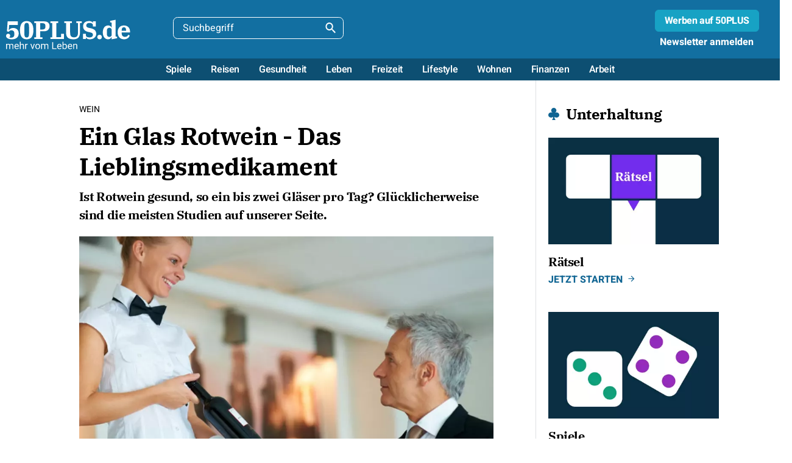

--- FILE ---
content_type: text/html; charset=utf-8
request_url: https://www.50plus.de/article/das-lieblingsmedikament.html
body_size: 11157
content:
<!DOCTYPE html>
<html lang="de-de">
<head>

<meta charset="utf-8">
<!-- 
	This website is powered by TYPO3 - inspiring people to share!
	TYPO3 is a free open source Content Management Framework initially created by Kasper Skaarhoj and licensed under GNU/GPL.
	TYPO3 is copyright 1998-2026 of Kasper Skaarhoj. Extensions are copyright of their respective owners.
	Information and contribution at https://typo3.org/
-->



<title>Ein Glas Rotwein - Das Lieblingsmedikament</title>
<meta name="generator" content="TYPO3 CMS" />
<meta name="description" content="Ist Rotwein gesund, so ein bis zwei Gläser pro Tag? Glücklicherweise sind die meisten Studien auf unserer Seite. " />
<meta name="robots" content="all" />
<meta name="viewport" content="width=device-width,initial-scale=1.0" />
<meta property="og:title" content="Ein Glas Rotwein - Das Lieblingsmedikament" />
<meta property="og:image" content="https://www.50plus.de/fileadmin/_processed_/4/f/csm_Lif_Dine_3_gr_ae3f595ebb.jpg" />
<meta name="twitter:card" content="summary" />
<meta property="article:published_time" content="2015-10-06T22:49:00+02:00" />
<meta name="revisit" content="2" />
<meta name="copyright" content="50PLUS-Medien GmbH" />


<link rel="stylesheet" type="text/css" href="/typo3temp/assets/compressed/merged-01ed9baa1417cdd553465a9fc35cbe8d-f469fe9d95449dfc53b7c0ca179fa3b2.css?1756103605" media="all">


<script src="/typo3temp/assets/compressed/merged-8a2546e18b09c1cba451c534ee4adfe6-47043f864f5c4f82687548bf62f7646a.js?1697207656"></script>
<script src="/typo3temp/assets/compressed/merged-053533612af77cd4bbedee6c533c2e83-48833bfbe005160b7774d4038bbdde85.js?1697207660"></script>


<link rel="stylesheet" type="text/css" href="/typo3conf/ext/news_type_excursion/Resources/Public/Css/newstypeexcursion.css">
    
<link rel="apple-touch-icon" sizes="57x57" href="/fileadmin/templates/2023/CH/Images/Favicon/apple-icon-57x57.png">
<link rel="apple-touch-icon" sizes="60x60" href="/fileadmin/templates/2023/CH/Images/Favicon/apple-icon-60x60.png">
<link rel="apple-touch-icon" sizes="72x72" href="/fileadmin/templates/2023/CH/Images/Favicon/apple-icon-72x72.png">
<link rel="apple-touch-icon" sizes="76x76" href="/fileadmin/templates/2023/CH/Images/Favicon/apple-icon-76x76.png">
<link rel="apple-touch-icon" sizes="114x114" href="/fileadmin/templates/2023/CH/Images/Favicon/apple-icon-114x114.png">
<link rel="apple-touch-icon" sizes="120x120" href="/fileadmin/templates/2023/CH/Images/Favicon/apple-icon-120x120.png">
<link rel="apple-touch-icon" sizes="144x144" href="/fileadmin/templates/2023/CH/Images/Favicon/apple-icon-144x144.png">
<link rel="apple-touch-icon" sizes="152x152" href="/fileadmin/templates/2023/CH/Images/Favicon/apple-icon-152x152.png">
<link rel="apple-touch-icon" sizes="180x180" href="/fileadmin/templates/2023/CH/Images/Favicon/apple-icon-180x180.png">
<link rel="icon" type="image/png" sizes="192x192"  href="/fileadmin/templates/2023/CH/Images/Favicon/android-icon-192x192.png">
<link rel="icon" type="image/png" sizes="32x32" href="/fileadmin/templates/2023/CH/Images/Favicon/favicon-32x32.png">
<link rel="icon" type="image/png" sizes="96x96" href="/fileadmin/templates/2023/CH/Images/Favicon/favicon-96x96.png">
<link rel="icon" type="image/png" sizes="16x16" href="/fileadmin/templates/2023/CH/Images/Favicon/favicon-16x16.png">
<link rel="manifest" href="/fileadmin/templates/2023/CH/Images/Favicon/manifest.json">
<meta name="msapplication-TileColor" content="#ffffff">
<meta name="msapplication-TileImage" content="/fileadmin/templates/2023/CH/Images/Favicon/ms-icon-144x144.png">
<meta name="theme-color" content="#ffffff"><link rel="alternate" type="application/rss+xml" title="Abonnieren Sie unser RSS Feed" href="https://www.50plus.de/rss.xml" ><link rel="alternate" hreflang="de-ch" href="https://www.50plus.ch/article/das-lieblingsmedikament.html" /><link rel="alternate" hreflang="de-de" href="https://www.50plus.de/article/das-lieblingsmedikament.html" /><link rel="alternate" hreflang="de-at" href="https://www.boomer.at/article/das-lieblingsmedikament.html" /><link rel="alternate" hreflang="x-default" href="https://www.50plus.de/article/das-lieblingsmedikament.html" />
<!-- Ext:news canonical url for newsid:176 -->
<link href="https://www.50plus.de/article/das-lieblingsmedikament.html" rel="canonical" /><script async type="text/plain" data-cmp-src="https://adnz.co/header.js?adTagId=196" data-cmp-vendor="783" class="cmplazyload"></script>      <script type="text/javascript">window.ADNPM = window.ADNPM || {};ADNPM.cmd = ADNPM.cmd || [];</script>
      <script type="text/javascript" data-cmp-vendor="s2455" class="cmplazyload" data-cmp-src="https://cdn.netpoint-media.de/1270771.js" async="async"></script><script async type="text/plain" class="cmplazyload" data-cmp-vendor="s26">
(function(w,d,s,l,i){w[l]=w[l]||[];w[l].push({'gtm.start':
new Date().getTime(),event:'gtm.js'});var f=d.getElementsByTagName(s)[0],
j=d.createElement(s),dl=l!='dataLayer'?'&l='+l:'';j.async=true;j.src=
'https://www.googletagmanager.com/gtm.js?id='+i+dl;f.parentNode.insertBefore(j,f);
})(window,document,'script','dataLayer','GTM-MLCXBQW');
</script>
</head>
<body id="p2107" class="pagetype-default pagelayout-0 pagecontent-article">
<script type="text/javascript" data-cmp-ab="1" src="https://cdn.consentmanager.net/delivery/js/semiautomatic.min.js" data-cmp-cdid="ae5cf61be9a1" data-cmp-host="b.delivery.consentmanager.net" data-cmp-cdn="cdn.consentmanager.net" data-cmp-codesrc="0"></script>

  

<nav class="mobile">
  <div class="head">
    <div class="title">
      
<a class="sitetitle" href="/" title="" aria-label="">
	<img class="logo-small d-inline-block d-lg-none" alt="Logo 50plus.de" src="/fileadmin/templates/2023/DE/Images/Logo_50PLUS.de.svg" width="153" height="24" />
	<img class="logo-full d-none d-lg-inline-block" alt="Logo 50plus.de" src="/fileadmin/templates/2023/DE/Images/Logo_50PLUS.de_claim.svg" width="204" height="50" />
</a>

      <div class="close">
        <img src="/fileadmin/templates/2023/CH/Images/Close.svg" width="24" height="24" alt="Schliessen" />
      </div>
    </div>
    <div class="search">
      
<form class="kesearch_searchbox" method="get" name="form_kesearch_pi1" action="/suche.html">
  <fieldset>
    <div class="kesearchbox">
      
      <input class="form-control" type="text" id="inputText" name="tx_kesearch_pi1[sword]" value="" placeholder="Suchbegriff">
    </div>
    
  </fieldset>
</form>

    </div>
  </div>
  <div class="menu">
    <ul>
      
        
            <li class="  sub">
              <a href="/spiele.html" class="item" >Spiele</a>
              
                <span class="submenu-toggle">
                  <svg width="24" height="24" viewBox="0 0 24 24" fill="none" xmlns="http://www.w3.org/2000/svg"><path d="M16.8749 8.29492L12.2949 12.8749L7.70492 8.29492L6.29492 9.70492L12.2949 15.7049L18.2949 9.70492L16.8749 8.29492Z" fill="#ffffff"/></svg>
                </span>
                
	
			<div class="submenu  ">
		
    <ul>
      
        <li class="  ">
					<a href="/spiele/kartenspiele.html" class="item" >Kartenspiele</a>
					
        </li>
      
        <li class="  ">
					<a href="/spiele/brettspiele.html" class="item" >Brettspiele</a>
					
        </li>
      
        <li class="  sub">
					<a href="/spiele/raetsel.html" class="item" >Rätsel</a>
					
            <span class="submenu-toggle">
              <svg width="24" height="24" viewBox="0 0 24 24" fill="none" xmlns="http://www.w3.org/2000/svg"><path d="M16.8749 8.29492L12.2949 12.8749L7.70492 8.29492L6.29492 9.70492L12.2949 15.7049L18.2949 9.70492L16.8749 8.29492Z" fill="#ffffff"/></svg>
            </span>
						
	
			<div class="submenu  ">
		
    <ul>
      
        <li class="  ">
					<a href="/spiele/raetsel/kreuzwortraetsel-1.html" class="item" >Kreuzworträtsel</a>
					
        </li>
      
        <li class="  ">
					<a href="/spiele/raetsel/kreuzwortraetsel-2.html" class="item" >Kreuzworträtsel 2</a>
					
        </li>
      
        <li class="  ">
					<a href="/spiele/raetsel/nonogramm.html" class="item" >Nonogramm</a>
					
        </li>
      
        <li class="  ">
					<a href="/spiele/raetsel/preisraetsel.html" class="item" >Preisrätsel 50PLUS.de</a>
					
        </li>
      
        <li class="  ">
					<a href="/spiele/raetsel/schuettelraetsel.html" class="item" >Schüttelrätsel</a>
					
        </li>
      
        <li class="  ">
					<a href="/spiele/raetsel/wordle.html" class="item" >Wordle auf deutsch spielen</a>
					
        </li>
      
        <li class="  ">
					<a href="/spiele/raetsel/wordoku.html" class="item" >Wordoku</a>
					
        </li>
      
        <li class="  ">
					<a href="/spiele/raetsel/wortsuche.html" class="item" >Wortsuche Rätsel</a>
					
        </li>
      
        <li class="  ">
					<a href="/spiele/raetsel/zahlenraetsel.html" class="item" >Zahlenrätsel</a>
					
        </li>
      
    </ul>
  </div>

					
        </li>
      
        <li class="  sub">
					<a href="/spiele/gehirnjogging.html" class="item" >Gehirnjogging</a>
					
            <span class="submenu-toggle">
              <svg width="24" height="24" viewBox="0 0 24 24" fill="none" xmlns="http://www.w3.org/2000/svg"><path d="M16.8749 8.29492L12.2949 12.8749L7.70492 8.29492L6.29492 9.70492L12.2949 15.7049L18.2949 9.70492L16.8749 8.29492Z" fill="#ffffff"/></svg>
            </span>
						
	
			<div class="submenu  ">
		
    <ul>
      
        <li class="  ">
					<a href="/spiele/gehirnjogging/kakuro.html" class="item" >Kakuro</a>
					
        </li>
      
        <li class="  ">
					<a href="/spiele/gehirnjogging/memo-spiel.html" class="item" >Memo-Spiel</a>
					
        </li>
      
        <li class="  ">
					<a href="/spiele/gehirnjogging/memory.html" class="item" >Memory</a>
					
        </li>
      
        <li class="  ">
					<a href="/spiele/gehirnjogging/memory-spiel-20-karten.html" class="item" >Memory Spiel - 20 Karten</a>
					
        </li>
      
        <li class="  ">
					<a href="/spiele/gehirnjogging/memory-spiel-30-karten.html" class="item" >Memo-Spiel - 30 Karten</a>
					
        </li>
      
        <li class="  ">
					<a href="/spiele/gehirnjogging/rechentest.html" class="item" >Rechentest</a>
					
        </li>
      
        <li class="  ">
					<a href="/spiele/gehirnjogging/sequenzen.html" class="item" >Sequenzen</a>
					
        </li>
      
    </ul>
  </div>

					
        </li>
      
        <li class="  sub">
					<a href="/spiele/quiz.html" class="item" >Quiz</a>
					
            <span class="submenu-toggle">
              <svg width="24" height="24" viewBox="0 0 24 24" fill="none" xmlns="http://www.w3.org/2000/svg"><path d="M16.8749 8.29492L12.2949 12.8749L7.70492 8.29492L6.29492 9.70492L12.2949 15.7049L18.2949 9.70492L16.8749 8.29492Z" fill="#ffffff"/></svg>
            </span>
						
	
			<div class="submenu  ">
		
    <ul>
      
        <li class="  ">
					<a href="/spiele/quiz/quiz-allgemeinwissen-1.html" class="item" >Quiz Allgemeinwissen</a>
					
        </li>
      
        <li class="  ">
					<a href="/spiele/quiz/quiz-geschichte-1.html" class="item" >Quiz Geschichte</a>
					
        </li>
      
        <li class="  ">
					<a href="/spiele/quiz/quiz-geographie-1.html" class="item" >Quiz Geographie</a>
					
        </li>
      
        <li class="  ">
					<a href="/spiele/quiz/quiz-tiere.html" class="item" >Quiz Tiere</a>
					
        </li>
      
        <li class="  ">
					<a href="/spiele/quiz/quiz-personen-1.html" class="item" >Quiz Personen</a>
					
        </li>
      
        <li class="  ">
					<a href="/spiele/quiz/quiz-sprichworte-1.html" class="item" >Quiz Sprichworte</a>
					
        </li>
      
        <li class="  ">
					<a href="/spiele/quiz/quiz-laender.html" class="item" >Länder Quiz</a>
					
        </li>
      
        <li class="  ">
					<a href="/spiele/quiz/quiz-staedte.html" class="item" >Städte Quiz</a>
					
        </li>
      
        <li class="  ">
					<a href="/spiele/quiz/quiz-flaggen.html" class="item" >Flaggen Quiz</a>
					
        </li>
      
    </ul>
  </div>

					
        </li>
      
        <li class="  ">
					<a href="/spiele/gewinnspiel.html" class="item" >Gewinnspiel</a>
					
        </li>
      
        <li class="  ">
					<a href="/spiele/raetsel/preisraetsel.html" class="item" >Preisrätsel</a>
					
        </li>
      
    </ul>
  </div>

              
            </li>
          
      
        
            <li class="  sub">
              <a href="/reisen.html" class="item" >Reisen</a>
              
                <span class="submenu-toggle">
                  <svg width="24" height="24" viewBox="0 0 24 24" fill="none" xmlns="http://www.w3.org/2000/svg"><path d="M16.8749 8.29492L12.2949 12.8749L7.70492 8.29492L6.29492 9.70492L12.2949 15.7049L18.2949 9.70492L16.8749 8.29492Z" fill="#ffffff"/></svg>
                </span>
                
	
			<div class="submenu  ">
		
    <ul>
      
        <li class="  ">
					<a href="/reisen/reisen.html" class="item" >Reisen</a>
					
        </li>
      
        <li class="  ">
					<a href="/reisen/bahn.html" class="item" >Bahn</a>
					
        </li>
      
        <li class="  ">
					<a href="/reisen/bus.html" class="item" >Bus</a>
					
        </li>
      
        <li class="  ">
					<a href="/reisen/fluss.html" class="item" >Fluss</a>
					
        </li>
      
        <li class="  ">
					<a href="/reisen/kreuzfahrten.html" class="item" >Kreuzfahrten</a>
					
        </li>
      
        <li class="  ">
					<a href="/reisen/rundreisen.html" class="item" >Rundreisen</a>
					
        </li>
      
        <li class="  ">
					<a href="/reisen/wandern.html" class="item" >Wandern</a>
					
        </li>
      
        <li class="  ">
					<a href="/reisen/sprachen.html" class="item" >Sprachen</a>
					
        </li>
      
    </ul>
  </div>

              
            </li>
          
      
        
            <li class="  sub">
              <a href="/gesundheit.html" class="item" >Gesundheit</a>
              
                <span class="submenu-toggle">
                  <svg width="24" height="24" viewBox="0 0 24 24" fill="none" xmlns="http://www.w3.org/2000/svg"><path d="M16.8749 8.29492L12.2949 12.8749L7.70492 8.29492L6.29492 9.70492L12.2949 15.7049L18.2949 9.70492L16.8749 8.29492Z" fill="#ffffff"/></svg>
                </span>
                
	
			<div class="submenu  ">
		
    <ul>
      
        <li class="  ">
					<a href="/gesundheit/ernaehrung.html" class="item" >Ernährung</a>
					
        </li>
      
        <li class="  ">
					<a href="/gesundheit/gedaechtnis.html" class="item" >Gedächtnis</a>
					
        </li>
      
        <li class="  ">
					<a href="/gesundheit/fitness.html" class="item" >Fitness</a>
					
        </li>
      
        <li class="  ">
					<a href="/gesundheit/schlaf.html" class="item" >Schlaf</a>
					
        </li>
      
        <li class="  ">
					<a href="/gesundheit/medizin.html" class="item" >Medizin</a>
					
        </li>
      
        <li class="  ">
					<a href="/gesundheit/reha.html" class="item" >Reha</a>
					
        </li>
      
        <li class="  ">
					<a href="/gesundheit/hoeren.html" class="item" >Hören</a>
					
        </li>
      
        <li class="  ">
					<a href="/gesundheit/aussehen.html" class="item" >Aussehen</a>
					
        </li>
      
        <li class="  ">
					<a href="/gesundheit/sehen.html" class="item" >Sehen</a>
					
        </li>
      
    </ul>
  </div>

              
            </li>
          
      
        
            <li class="  sub">
              <a href="/leben.html" class="item" >Leben</a>
              
                <span class="submenu-toggle">
                  <svg width="24" height="24" viewBox="0 0 24 24" fill="none" xmlns="http://www.w3.org/2000/svg"><path d="M16.8749 8.29492L12.2949 12.8749L7.70492 8.29492L6.29492 9.70492L12.2949 15.7049L18.2949 9.70492L16.8749 8.29492Z" fill="#ffffff"/></svg>
                </span>
                
	
			<div class="submenu  ">
		
    <ul>
      
        <li class="  ">
					<a href="https://www.date50.de/?AID=50plus_leben_navigation" class="item" target="_blank">Partnersuche</a>
					
        </li>
      
        <li class="  ">
					<a href="/leben/liebe.html" class="item" >Liebe</a>
					
        </li>
      
        <li class="  ">
					<a href="/leben/beziehung.html" class="item" >Beziehung</a>
					
        </li>
      
        <li class="  ">
					<a href="/leben/familie.html" class="item" >Familie</a>
					
        </li>
      
        <li class="  ">
					<a href="/leben/scheidung.html" class="item" >Scheidung</a>
					
        </li>
      
        <li class="  ">
					<a href="/leben/agiles-alter.html" class="item" >Agiles Alter</a>
					
        </li>
      
    </ul>
  </div>

              
            </li>
          
      
        
            <li class="  sub">
              <a href="/freizeit.html" class="item" >Freizeit</a>
              
                <span class="submenu-toggle">
                  <svg width="24" height="24" viewBox="0 0 24 24" fill="none" xmlns="http://www.w3.org/2000/svg"><path d="M16.8749 8.29492L12.2949 12.8749L7.70492 8.29492L6.29492 9.70492L12.2949 15.7049L18.2949 9.70492L16.8749 8.29492Z" fill="#ffffff"/></svg>
                </span>
                
	
			<div class="submenu  ">
		
    <ul>
      
        <li class="  ">
					<a href="/freizeit/outdoor.html" class="item" >Outdoor</a>
					
        </li>
      
        <li class="  ">
					<a href="/freizeit/haustiere.html" class="item" >Haustiere</a>
					
        </li>
      
        <li class="  ">
					<a href="/freizeit/digital.html" class="item" >Digital</a>
					
        </li>
      
        <li class="  ">
					<a href="/freizeit/film-buch.html" class="item" >Film &amp; Buch</a>
					
        </li>
      
    </ul>
  </div>

              
            </li>
          
      
        
            <li class="  sub">
              <a href="/lifestyle.html" class="item" >Lifestyle</a>
              
                <span class="submenu-toggle">
                  <svg width="24" height="24" viewBox="0 0 24 24" fill="none" xmlns="http://www.w3.org/2000/svg"><path d="M16.8749 8.29492L12.2949 12.8749L7.70492 8.29492L6.29492 9.70492L12.2949 15.7049L18.2949 9.70492L16.8749 8.29492Z" fill="#ffffff"/></svg>
                </span>
                
	
			<div class="submenu  ">
		
    <ul>
      
        <li class="  ">
					<a href="/lifestyle/mode.html" class="item" >Mode</a>
					
        </li>
      
        <li class="  ">
					<a href="/lifestyle/genuss.html" class="item" >Genuss</a>
					
        </li>
      
        <li class="  ">
					<a href="/lifestyle/auto.html" class="item" >Auto</a>
					
        </li>
      
        <li class="  ">
					<a href="/lifestyle/beauty.html" class="item" >Beauty</a>
					
        </li>
      
        <li class="  ">
					<a href="/lifestyle/people.html" class="item" >People</a>
					
        </li>
      
    </ul>
  </div>

              
            </li>
          
      
        
            <li class="  sub">
              <a href="/wohnen.html" class="item" >Wohnen</a>
              
                <span class="submenu-toggle">
                  <svg width="24" height="24" viewBox="0 0 24 24" fill="none" xmlns="http://www.w3.org/2000/svg"><path d="M16.8749 8.29492L12.2949 12.8749L7.70492 8.29492L6.29492 9.70492L12.2949 15.7049L18.2949 9.70492L16.8749 8.29492Z" fill="#ffffff"/></svg>
                </span>
                
	
			<div class="submenu  ">
		
    <ul>
      
        <li class="  ">
					<a href="/wohnen/wohnen.html" class="item" >Wohnen</a>
					
        </li>
      
        <li class="  ">
					<a href="/wohnen/wohnen-im-alter.html" class="item" >Wohnen im Alter</a>
					
        </li>
      
        <li class="  ">
					<a href="/wohnen/garten.html" class="item" >Garten</a>
					
        </li>
      
    </ul>
  </div>

              
            </li>
          
      
        
            <li class="  sub">
              <a href="/finanzen.html" class="item" >Finanzen</a>
              
                <span class="submenu-toggle">
                  <svg width="24" height="24" viewBox="0 0 24 24" fill="none" xmlns="http://www.w3.org/2000/svg"><path d="M16.8749 8.29492L12.2949 12.8749L7.70492 8.29492L6.29492 9.70492L12.2949 15.7049L18.2949 9.70492L16.8749 8.29492Z" fill="#ffffff"/></svg>
                </span>
                
	
			<div class="submenu  ">
		
    <ul>
      
        <li class="  ">
					<a href="/finanzen/pensionierung.html" class="item" >Pensionierung</a>
					
        </li>
      
        <li class="  ">
					<a href="/finanzen/private-banking.html" class="item" >Private Banking</a>
					
        </li>
      
        <li class="  ">
					<a href="/finanzen/philanthropie.html" class="item" >Philanthropie</a>
					
        </li>
      
        <li class="  ">
					<a href="/finanzen/versicherung.html" class="item" >Versicherung</a>
					
        </li>
      
        <li class="  ">
					<a href="/finanzen/vorsorge.html" class="item" >Vorsorge</a>
					
        </li>
      
    </ul>
  </div>

              
            </li>
          
      
        
            <li class="  sub">
              <a href="/arbeit.html" class="item" >Arbeit</a>
              
                <span class="submenu-toggle">
                  <svg width="24" height="24" viewBox="0 0 24 24" fill="none" xmlns="http://www.w3.org/2000/svg"><path d="M16.8749 8.29492L12.2949 12.8749L7.70492 8.29492L6.29492 9.70492L12.2949 15.7049L18.2949 9.70492L16.8749 8.29492Z" fill="#ffffff"/></svg>
                </span>
                
	
			<div class="submenu  ">
		
    <ul>
      
        <li class="  ">
					<a href="/arbeit/arbeit.html" class="item" >Arbeit</a>
					
        </li>
      
        <li class="  ">
					<a href="/arbeit/neuorientierung.html" class="item" >Neuorientierung</a>
					
        </li>
      
        <li class="  ">
					<a href="/arbeit/pensionierung.html" class="item" >Pensionierung</a>
					
        </li>
      
        <li class="  ">
					<a href="/arbeit/weiterbildung.html" class="item" >Weiterbildung</a>
					
        </li>
      
    </ul>
  </div>

              
            </li>
          
      
        
            <li class="  sub">
              <a href="/impressum.html" class="item" >Über 50PLUS</a>
              
                <span class="submenu-toggle">
                  <svg width="24" height="24" viewBox="0 0 24 24" fill="none" xmlns="http://www.w3.org/2000/svg"><path d="M16.8749 8.29492L12.2949 12.8749L7.70492 8.29492L6.29492 9.70492L12.2949 15.7049L18.2949 9.70492L16.8749 8.29492Z" fill="#ffffff"/></svg>
                </span>
                
	
			<div class="submenu  ">
		
    <ul>
      
        <li class="  ">
					<a href="/werbung.html" class="item" >Werbung</a>
					
        </li>
      
        <li class="  ">
					<a href="/impressum.html" class="item" >Impressum</a>
					
        </li>
      
        <li class="  ">
					<a href="/datenschutzerklaerung.html" class="item" >Datenschutzerklärung</a>
					
        </li>
      
        <li class="  ">
					<a href="/kontakt.html" class="item" >Kontakt</a>
					
        </li>
      
    </ul>
  </div>

              
            </li>
          
      
    </ul>
  </div>
  <div class="foot">
    <div class="newsletter">
  <a href="/newsletter.html">
    <img src="/fileadmin/templates/2023/CH/Images/Newsletter.svg" width="20" height="20" alt="Newsletter" />
    <span class="label label-md strong">Newsletter anmelden</span>
  </a>
</div>

    
  </div>
</nav>






  <div class="page">
    

<div class="page-head">
  <div class="page-head--title">
    <div class="container-fluid">
      <div class="row">
        <div class="col-auto">
          
<a class="sitetitle" href="/" title="" aria-label="">
	<img class="logo-small d-inline-block d-lg-none" alt="Logo 50plus.de" src="/fileadmin/templates/2023/DE/Images/Logo_50PLUS.de.svg" width="153" height="24" />
	<img class="logo-full d-none d-lg-inline-block" alt="Logo 50plus.de" src="/fileadmin/templates/2023/DE/Images/Logo_50PLUS.de_claim.svg" width="204" height="50" />
</a>

        </div>
        <div class="col-auto d-none d-lg-inline-block d-print-none">
          
<form class="kesearch_searchbox" method="get" name="form_kesearch_pi1" action="/suche.html">
  <fieldset>
    <div class="kesearchbox">
      
      <input class="form-control" type="text" id="inputText" name="tx_kesearch_pi1[sword]" value="" placeholder="Suchbegriff">
    </div>
    
  </fieldset>
</form>

        </div>
        <div class="col d-none d-md-inline-block d-print-none text-end">
          <div class="banner-branding">
          </div>
        </div>
        <div class="col col-md-auto text-end d-print-none">
          <div class="page-head--buttons">
            <a href="/werbung.html" class="btn btn-primary d-none d-lg-inline-block">Werben auf 50PLUS</a>
            <div class="newsletter">
  <a href="/newsletter.html">
    <img src="/fileadmin/templates/2023/CH/Images/Newsletter.svg" width="20" height="20" alt="Newsletter" />
    <span class="label label-md strong">Newsletter anmelden</span>
  </a>
</div>

          </div>
          
          <div class="hamburger-container d-lg-none">
            <img class="hamburger" src="/fileadmin/templates/2023/CH/Images/Hamburger.svg" width="24" height="24" alt="Navigation" />
          </div>            
        </div>
      </div>
    </div>
  </div>
  <div class="page-head--menu d-none d-lg-block d-print-none">
    <div class="text-center">
      


  <nav class="menu-main"><ul class="menu-level1"><li id="pid-1969" data-id="1969" class=" "><a href="/spiele.html" ><span class="text">Spiele</span></a></li><li id="pid-418" data-id="418" class=" "><a href="/reisen.html" ><span class="text">Reisen</span></a></li><li id="pid-383" data-id="383" class=" "><a href="/gesundheit.html" ><span class="text">Gesundheit</span></a></li><li id="pid-321" data-id="321" class=" "><a href="/leben.html" ><span class="text">Leben</span></a></li><li id="pid-360" data-id="360" class=" "><a href="/freizeit.html" ><span class="text">Freizeit</span></a></li><li id="pid-474" data-id="474" class=" "><a href="/lifestyle.html" ><span class="text">Lifestyle</span></a></li><li id="pid-554" data-id="554" class=" "><a href="/wohnen.html" ><span class="text">Wohnen</span></a></li><li id="pid-433" data-id="433" class=" "><a href="/finanzen.html" ><span class="text">Finanzen</span></a></li><li id="pid-455" data-id="455" class=" "><a href="/arbeit.html" ><span class="text">Arbeit</span></a></li></ul><nav id="menu-1969" class="menu-level2  "><ul><li id="pid-2236" class=" "><a href="/spiele/kartenspiele.html" ><span class="text">Kartenspiele</span></a></li><li id="pid-2235" class=" "><a href="/spiele/brettspiele.html" ><span class="text">Brettspiele</span></a></li><li id="pid-2001" class=" "><a href="/spiele/raetsel.html" ><span class="text">Rätsel</span></a></li><li id="pid-2021" class=" "><a href="/spiele/gehirnjogging.html" ><span class="text">Gehirnjogging</span></a></li><li id="pid-2032" class=" "><a href="/spiele/quiz.html" ><span class="text">Quiz</span></a></li><li id="pid-2043" class=" "><a href="/spiele/gewinnspiel.html" ><span class="text">Gewinnspiel</span></a></li><li id="pid-2088" class=" "><a href="/spiele/raetsel/preisraetsel.html" ><span class="text">Preisrätsel</span></a></li></ul></nav><nav id="menu-418" class="menu-level2  "><ul><li id="pid-779" class=" "><a href="/reisen/reisen.html" ><span class="text">Reisen</span></a></li><li id="pid-1723" class=" "><a href="/reisen/bahn.html" ><span class="text">Bahn</span></a></li><li id="pid-780" class=" "><a href="/reisen/bus.html" ><span class="text">Bus</span></a></li><li id="pid-781" class=" "><a href="/reisen/fluss.html" ><span class="text">Fluss</span></a></li><li id="pid-782" class=" "><a href="/reisen/kreuzfahrten.html" ><span class="text">Kreuzfahrten</span></a></li><li id="pid-783" class=" "><a href="/reisen/rundreisen.html" ><span class="text">Rundreisen</span></a></li><li id="pid-784" class=" "><a href="/reisen/wandern.html" ><span class="text">Wandern</span></a></li><li id="pid-1724" class=" "><a href="/reisen/sprachen.html" ><span class="text">Sprachen</span></a></li></ul></nav><nav id="menu-383" class="menu-level2  "><ul><li id="pid-409" class=" "><a href="/gesundheit/ernaehrung.html" ><span class="text">Ernährung</span></a></li><li id="pid-403" class=" "><a href="/gesundheit/gedaechtnis.html" ><span class="text">Gedächtnis</span></a></li><li id="pid-392" class=" "><a href="/gesundheit/fitness.html" ><span class="text">Fitness</span></a></li><li id="pid-1032" class=" "><a href="/gesundheit/schlaf.html" ><span class="text">Schlaf</span></a></li><li id="pid-384" class=" "><a href="/gesundheit/medizin.html" ><span class="text">Medizin</span></a></li><li id="pid-1033" class=" "><a href="/gesundheit/reha.html" ><span class="text">Reha</span></a></li><li id="pid-1722" class=" "><a href="/gesundheit/hoeren.html" ><span class="text">Hören</span></a></li><li id="pid-1721" class=" "><a href="/gesundheit/aussehen.html" ><span class="text">Aussehen</span></a></li><li id="pid-1720" class=" "><a href="/gesundheit/sehen.html" ><span class="text">Sehen</span></a></li></ul></nav><nav id="menu-321" class="menu-level2  "><ul><li id="pid-549" class=" "><a href="https://www.date50.de/?AID=50plus_leben_navigation" target="_blank"><span class="text">Partnersuche</span></a></li><li id="pid-354" class=" "><a href="/leben/liebe.html" ><span class="text">Liebe</span></a></li><li id="pid-348" class=" "><a href="/leben/beziehung.html" ><span class="text">Beziehung</span></a></li><li id="pid-343" class=" "><a href="/leben/familie.html" ><span class="text">Familie</span></a></li><li id="pid-335" class=" "><a href="/leben/scheidung.html" ><span class="text">Scheidung</span></a></li><li id="pid-330" class=" "><a href="/leben/agiles-alter.html" ><span class="text">Agiles Alter</span></a></li></ul></nav><nav id="menu-360" class="menu-level2  "><ul><li id="pid-744" class=" "><a href="/freizeit/outdoor.html" ><span class="text">Outdoor</span></a></li><li id="pid-361" class=" "><a href="/freizeit/haustiere.html" ><span class="text">Haustiere</span></a></li><li id="pid-366" class=" "><a href="/freizeit/digital.html" ><span class="text">Digital</span></a></li><li id="pid-778" class=" "><a href="/freizeit/film-buch.html" ><span class="text">Film &amp; Buch</span></a></li></ul></nav><nav id="menu-474" class="menu-level2  "><ul><li id="pid-508" class=" "><a href="/lifestyle/mode.html" ><span class="text">Mode</span></a></li><li id="pid-497" class=" "><a href="/lifestyle/genuss.html" ><span class="text">Genuss</span></a></li><li id="pid-489" class=" "><a href="/lifestyle/auto.html" ><span class="text">Auto</span></a></li><li id="pid-487" class=" "><a href="/lifestyle/beauty.html" ><span class="text">Beauty</span></a></li><li id="pid-475" class=" "><a href="/lifestyle/people.html" ><span class="text">People</span></a></li></ul></nav><nav id="menu-554" class="menu-level2  "><ul><li id="pid-556" class=" "><a href="/wohnen/wohnen.html" ><span class="text">Wohnen</span></a></li><li id="pid-786" class=" "><a href="/wohnen/wohnen-im-alter.html" ><span class="text">Wohnen im Alter</span></a></li><li id="pid-557" class=" "><a href="/wohnen/garten.html" ><span class="text">Garten</span></a></li></ul></nav><nav id="menu-433" class="menu-level2  "><ul><li id="pid-452" class=" "><a href="/finanzen/pensionierung.html" ><span class="text">Pensionierung</span></a></li><li id="pid-443" class=" "><a href="/finanzen/private-banking.html" ><span class="text">Private Banking</span></a></li><li id="pid-439" class=" "><a href="/finanzen/philanthropie.html" ><span class="text">Philanthropie</span></a></li><li id="pid-434" class=" "><a href="/finanzen/versicherung.html" ><span class="text">Versicherung</span></a></li><li id="pid-785" class=" "><a href="/finanzen/vorsorge.html" ><span class="text">Vorsorge</span></a></li></ul></nav><nav id="menu-455" class="menu-level2  "><ul><li id="pid-457" class=" "><a href="/arbeit/arbeit.html" ><span class="text">Arbeit</span></a></li><li id="pid-456" class=" "><a href="/arbeit/neuorientierung.html" ><span class="text">Neuorientierung</span></a></li><li id="pid-460" class=" "><a href="/arbeit/pensionierung.html" ><span class="text">Pensionierung</span></a></li><li id="pid-468" class=" "><a href="/arbeit/weiterbildung.html" ><span class="text">Weiterbildung</span></a></li></ul></nav><nav id="menu-958" class="menu-level2  "><ul><li id="pid-959" class=" "><a href="/werbung.html" ><span class="text">Werbung</span></a></li><li id="pid-961" class=" "><a href="/impressum.html" ><span class="text">Impressum</span></a></li><li id="pid-962" class=" "><a href="/datenschutzerklaerung.html" ><span class="text">Datenschutzerklärung</span></a></li><li id="pid-963" class=" "><a href="/kontakt.html" ><span class="text">Kontakt</span></a></li></ul></nav></nav>



    </div>
  </div>
</div>


    <div class="page-content">
      
    
    
    <!--TYPO3SEARCH_begin-->
    
          
          
              <div class="container">
            
          
          
          
            <div id="c27965" class="frame frame-default frame-type-list frame-layout-0">
                
                
                    



                
                
                    



                
                

    
        



<div class="news-single-item">
	<div class="article " itemscope="itemscope" itemtype="http://schema.org/Article">
		
  
      
          
        
      
      
          
      

  

  
  <div class="row">
    <div class="col-news">
      <article>
        <div class="header">
          
          
            
                <h3 class="dateline label label-sm">WEIN</h3>
              
          
          <h1 itemprop="headline" class="heading-lg">Ein Glas Rotwein - Das Lieblingsmedikament</h1>
        </div>

        

          
            
            <div class="teaser">
              <div class="news-single-subheader heading-xs strong" itemprop="description">
                Ist Rotwein gesund, so ein bis zwei Gläser pro Tag? Glücklicherweise sind die meisten Studien auf unserer Seite. 
              </div>
            </div>
          
          
          

	
  
      <div class="news-img-wrap">
        
          
            



<div class="img-1 article-image">
	
			
          <picture>
            <source srcset="/fileadmin/_processed_/4/f/csm_Lif_Dine_3_gr_29248baa86.webp" type="image/webp">
            <img class="img-fluid" title="Bestimmte Stoffe im Wein machen gesund." alt="Bestimmte Stoffe im Wein machen gesund. " loading="lazy" src="/fileadmin/_processed_/4/f/csm_Lif_Dine_3_gr_9d8a054178.jpg" width="970" height="690" />
          </picture>
				
		
  
    <figcaption class="news-single-imgcaption caption-1 label label-md">
        Bestimmte Stoffe im Wein machen gesund. Der Alkohol gehört nicht dazu
      </figcaption>
  
</div>


          
          
          
          
        
      </div>
    



 
          
          
          <div class="news-text-wrap  font-lg" itemprop="articleBody">
            <p>Ein oder zwei Gläser Wein am Tag sollen die Gesundheit tatsächlich stützen. In vino sanitas. Eine der grossen Freuden im dritten Alter lassen wir uns nicht nehmen.</p>
<h2>Alkohol gilt als ungesund</h2>
<p>Doch immer wieder lesen wir, dass insbesondere mässiger Rotweinkonsum nicht nur dem Geist, sondern auch dem Körper gut tun soll. Das wusste angeblich bereits der antike griechische Arzt Hippokrates, der das Getränk manchen Patienten als Medikament empfahl, schreibt die «Süddeutsche Zeitung».</p>
<h2>Ist Wein gesund?</h2>
<p>Tatsächlich gebe es eine Reihe von Studien, die darauf hindeuteten, dass gemässigter regelmässiger Konsum - also ein bis zwei Gläser Rotwein am Tag - Arteriosklerose (Arterienverkalkung) vorbeugen könnte. Damit würde der Wein vor Herzkreislaufkrankheiten und Herzinfarkt schützen. Selbst das Krebsrisiko könne Rotwein angeblich verringern. Darüber hinaus soll er das Immunsystem schützen können. Gemäss weiteren wissenschaftlichen Studien beuge das Getränk sogar Alzheimer vor.</p>
<p>Die Wissenschaft stützt sich einerseits auf Tierversuche. Andererseits weisen die Forscher gern auf das sogenannte französische Paradoxon hin: Obwohl die Menschen in einigen Regionen Frankreichs fetthaltige Nahrung zu sich nehmen und auch auf Zigaretten nicht verzichten, ist die Sterblichkeit an Herz-Kreislaufkrankheiten dort relativ gering.</p>
<p>Das Besondere: Die Bewohner dieser Gegenden würden sich regelmässig Rotwein zum Essen gönnen, wie die Zeitung schreibt. Demnach hebe das alkoholische Getränk die nachteiligen Wirkungen der ungesunden Lebensweise zumindest teilweise auf.</p>
<p>Bei den positiv wirkenden Bestandteilen handle es sich zum einen um sogenannte Polyphenole, die als Anti-Oxidantien freie Radikale unschädlich machten, welche die Körperzellen schädigten. Insbesondere Procyanidin verhindere offenbar die Verhärtung der Arterien. Dazu komme Resveratrol, das zumindest im Mäuseversuch das Herz jung gehalten habe, wie Forscher der University von Wisconsin-Madison und der University of Florida in Gainesville vergangenes Jahr berichteten. Resveratrol bremse angeblich auch die Entwicklung einer Fettleber, erhöhe den Spiegel des guten HDL-Cholesterins, hemme die Viren-Vermehrung und bremse die Entwicklung von Krebs.</p>
<p>Allerdings sei noch keiner dieser Effekte in klinischen Studien nachgewiesen worden. In mindestens einer Reagenzglas-Studie habe der Stoff das Wachstum von Brustkrebszellen sogar stimuliert. Auch bezweifelten manche Forscher, dass die Polyphenole im Körper grosse Wirksamkeit entfalten könnten, bevor sie abgebaut würden. Nicht alle Rotweine würden gleich positiv wirken.</p>
<p>Besonders effektiv scheinen dunkle Rotweine zu sein, insbesondere solche aus der Rebsorte Tannat, die in kleinen Anbaugebieten in Südwestfrankreich und auf Sardinien auf traditionelle Weise verarbeitet werden. Das bedeute ein mehrwöchiges Keltern im Unterschied zur modernen einwöchigen Gärung.</p>
<p>Einiges spricht demnach dafür, dass der mässige Konsum von Rotwein möglicherweise gesundheitsfördernd sei. Eine klinische Studie, die dies belege, stehe noch aus. Über die notwendige Menge lasse sich auch nur spekulieren. Muss es überhaupt Rotwein sein, um der Gesundheit etwas Gutes zu tun? Was ist mit Weisswein? Der werde aus dem Saft der Beeren gewonnen, und nicht, wie Rotwein, aus der ganzen Traube inklusive Schale.</p>
<p>Deshalb enthalte Weisswein die gesundheitsfördernden Substanzen nur in geringen Mengen. Die sässen nämlich in der Traubenhülle und den Kernen. Beide Weinsorten würden aber Alkohol enthalten - und der sei bekanntlich ungesund.</p>
<p>Mit einer Weinempfehlung täten sich Gesundheitsfachleute deshalb schwer. Himbeeren, Maulbeeren, Erdnüsse und andere Pflanzen würden ebenfalls Resveratrol enthalten. Doch auch dort sei völlig unklar, welche Mengen man konsumieren müsste, um positive Effekte zu erhalten.</p>
<h2>Fazit:</h2>
<p>Wer will, dürfe sich vermutlich guten Gewissens täglich ein bis zwei Gläser dunklen Rotwein gönnen - und tue damit seiner Gesundheit vielleicht sogar tatsächlich etwas Gutes, bilanziert die «Süddeutsche Zeitung». Am besten hält man es mit Paracelsus. Die Dosis macht das Gift. Und auch das Heilmittel.</p>
          </div>
          
          
        
        
        
        <hr>
        <div class="d-print-none">
          
    
          
          
              <div class="container">
            
          
          
          
            <div id="c5531" class="frame frame-default frame-type-html frame-layout-97">
                
                
                    



                
                
                

  
      <header>
	<h2 class="heading-md">Newsletter abonnieren und gewinnen! <img src="/fileadmin/templates/2023/CH/Images/Teaser/Icon_1.svg" /></h2>
</header>
<p>
	Melden Sie sich für unseren wöchentlichen Newsletter an und nehmen Sie automatisch an der nächsten Verlosung des Preisrätsels teil.
</p>
<script charset="UTF-8" type="text/javascript" src="/fileadmin/templates/2023/CH/JavaScript/NLValidator.js"></script>
<form data-form-language="de" id="contact_form_1_de"
      class="contact_form contact_form_de validate_type_all contact_form_cols_1"
      action="https://newsletter.50plus.ch/e/4be48ee82581e3e5/form/de/anmeldeformular.html"
      method="post"
      novalidate="novalidate">
  <ul class="field_errors"></ul>
  <div class="row">
    <div class="col-12 col-lg-6 field_container contact_field_container" id="contact_field_email_container">
      <input class="form-control" type="email" id="data_contact_email" name="data[contact][email]" required="required" placeholder="Ihre E-Mail-Adresse" >
		</div>                            
    <div class="col-12 col-lg-6 submit_container">
      <input class="btn btn-secondary btn-newsletter" id="submit_button_10" type="submit" value="kostenlos anmelden und gewinnen!">
    </div>            
  </div>
  <input type="hidden" id="data_form_version" name="data[form_version]" value="5_0" >
  <input type="hidden" id="data_form_validate_data" name="form_validate_data" value='{"data_contact_email":{"constrains":{"required":true}}}'>
  <input type="hidden" id="data_form_id" name="data[form_id]" value="1" >
  <input type="hidden" id="data_form_language" name="data[form_language]" value="de" >
</form>
      
    
  

                
                    



                
                
                    



                
            </div>

          
          
          
              </div>
            
          
        


          <div id="reco_split"></div>
          
          <div id="reco_feed"></div>
        </div>
      </article>

      
      <div id="adnz_business-click_1"></div>
      
    </div>
    <div class="col-sidebar d-print-none">
      <div class="mask-entertainment box  sidebar">
  <div class="">
    
    
        <header>
          <h2 class="heading-sm">
            Unterhaltung
          </h2>
        </header>
      
    <div class="row elements">
      
        
          <div class="col-12 element">
  <div class="image">
    <a href="/spiele/raetsel.html">
      <picture>
        <source srcset="/fileadmin/_processed_/4/a/csm_Game_Ratsel_7ddbcf6c2c.webp" media="(max-width: 767px)" type="image/webp">
        <source srcset="/fileadmin/_processed_/4/a/csm_Game_Ratsel_293ea8d761.webp" media="(min-width: 768px)" type="image/webp">
        <img class="img-fluid" alt="Rätsel" src="/fileadmin/_processed_/4/a/csm_Game_Ratsel_f433420c5e.jpg" width="600" height="375" />
      </picture>
    </a>
  </div>
  <h3 class="heading-xs">Rätsel</h3>
  <a href="/spiele/raetsel.html" class="play label label-md strong">Jetzt starten</a>
</div>

        
          <div class="col-12 element">
  <div class="image">
    <a href="/spiele.html">
      <picture>
        <source srcset="/fileadmin/_processed_/9/8/csm_Game_Spiele_3f7f2ef7a4.webp" media="(max-width: 767px)" type="image/webp">
        <source srcset="/fileadmin/_processed_/9/8/csm_Game_Spiele_caf397f183.webp" media="(min-width: 768px)" type="image/webp">
        <img class="img-fluid" alt="Spiele" src="/fileadmin/_processed_/9/8/csm_Game_Spiele_7781629663.jpg" width="600" height="375" />
      </picture>
    </a>
  </div>
  <h3 class="heading-xs">Spiele</h3>
  <a href="/spiele.html" class="play label label-md strong">Jetzt starten</a>
</div>

        
          <div class="col-12 element">
  <div class="image">
    <a href="/spiele/quiz.html">
      <picture>
        <source srcset="/fileadmin/_processed_/6/2/csm_Game_Quiz_14eb1c8965.webp" media="(max-width: 767px)" type="image/webp">
        <source srcset="/fileadmin/_processed_/6/2/csm_Game_Quiz_e06de9ee57.webp" media="(min-width: 768px)" type="image/webp">
        <img class="img-fluid" alt="Quizzes" src="/fileadmin/_processed_/6/2/csm_Game_Quiz_cb06f4ce38.jpg" width="600" height="375" />
      </picture>
    </a>
  </div>
  <h3 class="heading-xs">Quiz</h3>
  <a href="/spiele/quiz.html" class="play label label-md strong">Jetzt starten</a>
</div>

        
          <div class="col-12 element">
  <div class="image">
    <a href="/spiele/gewinnspiel.html">
      <picture>
        <source srcset="/fileadmin/_processed_/5/4/csm_Game_Gewinnspiel_945030503a.webp" media="(max-width: 767px)" type="image/webp">
        <source srcset="/fileadmin/_processed_/5/4/csm_Game_Gewinnspiel_3ed948fb9d.webp" media="(min-width: 768px)" type="image/webp">
        <img class="img-fluid" alt="Gewinsspiele" src="/fileadmin/_processed_/5/4/csm_Game_Gewinnspiel_cdf0548696.jpg" width="600" height="375" />
      </picture>
    </a>
  </div>
  <h3 class="heading-xs">Gewinnspiel</h3>
  <a href="/spiele/gewinnspiel.html" class="play label label-md strong">Jetzt starten</a>
</div>

        
      
    </div>
  </div>
</div>
  <div id="c28001" class="frame frame-default frame-type-shortcut frame-layout-0">
    
    
  
    
          
          
              <div class="container">
            
          
          
          
            <div id="c27750" class="frame frame-default frame-type-html frame-layout-99">
                
                
                    



                
                
                

  
      <div class="row">
  <div class="col-12">
    <div class="banner text-center">
      <div id="adnz_halfpage_2"></div>      
    </div>
  </div>
</div>

      
    
  

                
                    



                
                
                    



                
            </div>

          
          
          
              </div>
            
          
        



  </div>

<div class="mask-entertainment box  sidebar">
  <div class="">
    
    
        <header>
          <h2 class="heading-sm">
            Unterhaltung
          </h2>
        </header>
      
    <div class="row elements">
      
        
          <div class="col-12 element">
  <div class="image">
    <a href="/spiele/raetsel/preisraetsel.html">
      <picture>
        <source srcset="/fileadmin/_processed_/2/f/csm_Game_Preisratsel_f0228c883f.webp" media="(max-width: 767px)" type="image/webp">
        <source srcset="/fileadmin/_processed_/2/f/csm_Game_Preisratsel_537cb9bb48.webp" media="(min-width: 768px)" type="image/webp">
        <img class="img-fluid" alt="Preisrätsel" src="/fileadmin/_processed_/2/f/csm_Game_Preisratsel_de443e101c.jpg" width="600" height="375" />
      </picture>
    </a>
  </div>
  <h3 class="heading-xs">Preisrätsel</h3>
  <a href="/spiele/raetsel/preisraetsel.html" class="play label label-md strong">Jetzt starten</a>
</div>

        
          <div class="col-12 element">
  <div class="image">
    <a href="/spiele/gehirnjogging.html">
      <picture>
        <source srcset="/fileadmin/_processed_/3/b/csm_Game_Gehirnjogging_255a0bc700.webp" media="(max-width: 767px)" type="image/webp">
        <source srcset="/fileadmin/_processed_/3/b/csm_Game_Gehirnjogging_ee9c9b8b33.webp" media="(min-width: 768px)" type="image/webp">
        <img class="img-fluid" alt="Gehirnjogging" src="/fileadmin/_processed_/3/b/csm_Game_Gehirnjogging_dadb8e854c.jpg" width="600" height="375" />
      </picture>
    </a>
  </div>
  <h3 class="heading-xs">Gehirnjogging</h3>
  <a href="/spiele/gehirnjogging.html" class="play label label-md strong">Jetzt starten</a>
</div>

        
          <div class="col-12 element">
  <div class="image">
    <a href="/spiele/kartenspiele.html">
      <picture>
        <source srcset="/fileadmin/_processed_/d/5/csm_Game_Kartenspiel_46cf4d0563.webp" media="(max-width: 767px)" type="image/webp">
        <source srcset="/fileadmin/_processed_/d/5/csm_Game_Kartenspiel_538096da5a.webp" media="(min-width: 768px)" type="image/webp">
        <img class="img-fluid" alt="Kartenspiele" src="/fileadmin/_processed_/d/5/csm_Game_Kartenspiel_0ac5b08ece.jpg" width="600" height="375" />
      </picture>
    </a>
  </div>
  <h3 class="heading-xs">Kartenspiele</h3>
  <a href="/spiele/kartenspiele.html" class="play label label-md strong">Jetzt starten</a>
</div>

        
      
    </div>
  </div>
</div>
  <div id="c27999" class="frame frame-default frame-type-shortcut frame-layout-70">
    
    
  
    
          
          
              <div class="container">
            
          
          
          
            <div id="c27751" class="frame frame-default frame-type-html frame-layout-99">
                
                
                    



                
                
                

  
      <div class="row">
  <div class="col-12">
    <div class="banner text-center">
      <div id="adnz_halfpage_3"></div>      
    </div>
  </div>
</div>

      
    
  

                
                    



                
                
                    



                
            </div>

          
          
          
              </div>
            
          
        



  </div>


    </div>
  </div>

  
  
  
  
  

  
  
  

  
            

        
      
    

	</div>
</div>


    


                
                    



                
                
                    



                
            </div>

          
          
          
              </div>
            
          
        

<!--TYPO3SEARCH_end-->
  
    </div>
    
<div class="page-foot d-print-none">
  <div class="container">
    <div class="row">
      <div class="col-12 col-lg-4 b-right">
        
    
          
          
              <div class="container">
            
          
          
          
            <div id="c28065" class="frame frame-default frame-type-text frame-layout-16">
                
                
                    



                
                
                    

    
        <header class="header-0">
            
            


    
  
    
            
                


    
  
    
            <h2 class=" heading-md">
                Werben auf 50PLUS
            </h2>
        
  

  







            
        
  

  







            
              



            
            



        </header>
    



                
                
  <div class="bodytext">
    <p><a href="/werbung.html">Ihre Werbung</a></p>
<p><a href="/kontakt.html">Kontakt</a></p>
  </div>

                
                    



                
                
                    



                
            </div>

          
          
          
              </div>
            
          
        


    
          
          
              <div class="container">
            
          
          
          
            <div id="c28061" class="frame frame-default frame-type-div frame-layout-0">
                
                
                    



                
                
                

    <hr class="ce-div" />


                
                    



                
                
                    



                
            </div>

          
          
          
              </div>
            
          
        


    
          
          
              <div class="container">
            
          
          
          
            <div id="c28064" class="frame frame-default frame-type-header frame-layout-30">
                
                
                    



                
                
                    

    
        <header class="header-0">
            
            


    
  
    
            
                


    
  
    
            <h2 class=" heading-md">
                <a href="https://www.facebook.com/50Plus.de/" target="_blank" rel="noreferrer">50 PLUS auf Facebook</a>
            </h2>
        
  

  







            
        
  

  







            
              



            
            



        </header>
    



                
                
                
                    



                
                
                    



                
            </div>

          
          
          
              </div>
            
          
        


      </div>
      <div class="col-12 col-lg-8">
        
    
          
          
              <div class="container">
            
          
          
          
            <div id="c28059" class="frame frame-default frame-type-gridelements_pi1 frame-layout-0">
                
                
                    



                
                
                    



                
                

    
    

<div class="gridelement singleCol row">
  <div class="col-12">
    
    
          
          
          
          
          
            <div id="c28932" class="frame frame-default frame-type-menu_pages frame-layout-80">
                
                
                    



                
                
                    

    
        <header class="header-0">
            
            


    
  
    
            
                


    
  
    
            <h2 class=" heading-md">
                <a href="/spiele.html">Spiele</a>
            </h2>
        
  

  







            
        
  

  







            
              



            
            



        </header>
    



                
                

    
        <ul>
            
                <li>
                    <a href="/spiele/raetsel/kreuzwortraetsel-1.html" title="Kreuzworträtsel">
                        <span>Kreuzworträtsel</span>
                    </a>
                </li>
            
                <li>
                    <a href="/spiele/sudoku.html" title="Sudoku">
                        <span>Sudoku</span>
                    </a>
                </li>
            
                <li>
                    <a href="/spiele/raetsel/wordle.html" title="Wordle auf deutsch spielen">
                        <span>Wordle auf deutsch spielen</span>
                    </a>
                </li>
            
                <li>
                    <a href="/spiele.html" title="Spiele">
                        <span>Spiele</span>
                    </a>
                </li>
            
                <li>
                    <a href="/spiele/bubble-shooter.html" title="Bubble Shooter">
                        <span>Bubble Shooter</span>
                    </a>
                </li>
            
                <li>
                    <a href="/spiele/mahjong.html" title="Mahjong">
                        <span>Mahjong</span>
                    </a>
                </li>
            
                <li>
                    <a href="/spiele/tetris.html" title="Tetris">
                        <span>Tetris</span>
                    </a>
                </li>
            
                <li>
                    <a href="/spiele/quiz.html" title="Quiz">
                        <span>Quiz</span>
                    </a>
                </li>
            
                <li>
                    <a href="/spiele/raetsel.html" title="Rätsel">
                        <span>Rätsel</span>
                    </a>
                </li>
            
                <li>
                    <a href="/spiele/pacman.html" title="PacMan">
                        <span>PacMan</span>
                    </a>
                </li>
            
        </ul>
    


                
                    



                
                
                    



                
            </div>

          
          
          
          
        


    
          
          
          
          
          
            <div id="c28063" class="frame frame-default frame-type-text frame-layout-0">
                
                
                    



                
                
                    

    
        <header class="header-0">
            
            


    
  
    
            
                


    
  
    
            <h2 class=" heading-md">
                Mehr 50PLUS
            </h2>
        
  

  







            
        
  

  







            
              



            
            



        </header>
    



                
                
  <div class="bodytext">
    <p><a href="/glossar.html" target="glossar">Glossar</a></p>
<p><a href="/sitemap.html">Sitemap</a></p>
  </div>

                
                    



                
                
                    



                
            </div>

          
          
          
          
        


    
          
          
          
          
          
            <div id="c28060" class="frame frame-default frame-type-text frame-layout-0">
                
                
                    



                
                
                    

    
        <header class="header-0">
            
            


    
  
    
            
                


    
  
    
            <h2 class=" heading-md">
                Rechtliches
            </h2>
        
  

  







            
        
  

  







            
              



            
            



        </header>
    



                
                
  <div class="bodytext">
    <p><a href="/impressum.html">Impressum</a></p>
<p><a href="/datenschutzerklaerung.html">Datenschutz</a></p>
  </div>

                
                    



                
                
                    



                
            </div>

          
          
          
          
        


  </div>
</div>




                
                    



                
                
                    



                
            </div>

          
          
          
              </div>
            
          
        


      </div>
    </div>
    <hr class="no-margin">
    <div class="row">
      <div class="col p-top">
        
  <div id="c17673" class="frame frame-default frame-type-shortcut frame-layout-0">
    
    
  
    
          
          
              <div class="container">
            
          
          
          
            <div id="c611" class="frame frame-default frame-type-text frame-layout-11">
                
                
                    



                
                
                    



                
                
  <div class="bodytext">
    <p><a href="https://www.50plus.ch" title="Die Schweiz im besten Alter - Senioren haben mehr vom Leben" target="_blank">50PLUS.ch </a> <a href="https://www.50plus.de" title="Deutschland im besten Alter - Senioren haben mehr vom Leben" target="_blank">50PLUS.de</a> <a href="https://www.boomer.at" title="Österreich im besten Alter - Senioren haben mehr vom Leben" target="_blank">Boomer.at</a> <a href="https://www.Date50.ch" title="Partnersuche Schweiz" target="_blank" rel="noreferrer">Date50.ch</a> <a href="https://www.Date50.de" title="Partnersuche Deutschland" target="_blank" rel="noreferrer">Date50.de</a> <a href="https://www.Date50.at" title="Partnersuche Österreich" target="_blank" rel="noreferrer">Date50.at</a> <a href="https://50plus-medien.ch/" title="50PLUS-Medien GmbH" target="_blank" rel="noreferrer">50plus-medien.ch</a></p>
  </div>

                
                    



                
                
                    



                
            </div>

          
          
          
              </div>
            
          
        



  </div>


      </div>
    </div>
  </div>
</div>

  </div>
  <div id="nlNag">
  <div class="title">
    <img class="d-lg-none" alt="Logo 50PLUS" src="/fileadmin/templates/2023/DE/Images/Logo_50PLUS.de_blue.svg" width="153" height="24" />
    <img class="d-none d-lg-inline-block" alt="Logo 50PLUS" src="/fileadmin/templates/2023/DE/Images/Logo_50PLUS.de.svg" width="153" height="24" />
    <span class="label label-md">Newsletter</span>
  </div>
  <div class="content font-sm">
    <p>Möchten Sie den kostenlosen Newsletter mit den neusten Angeboten, Informationen und Preisrätseln erhalten?</p>
  </div>
  <div class="buttons">
    <button id="nlNo" class="btn btn-tertiary btn-lg">Nein, danke</button>
    <a href="/newsletter.html?src=widget&amp;cHash=312b76ee2aeada161da540a5e3eb7296" class="btn btn-primary btn-lg">Ja, gerne</a>
  </div>
</div>
<div id="gameNag">
  <div class="title">
    <span class="label">Montag ist Preisrätseltag</span>
  </div>
  <div class="content font-sm">
    <p>Jeden Montag neu. Versuchen Sie Ihr Glück auf den Gewinn attraktiver Preise im wöchentlichen Preisrätsel.</p>
  </div>
  <div class="buttons">
    <button id="gameNo" class="btn btn-tertiary btn-lg">Nein, danke</button>
    <a href="/spiele/raetsel/preisraetsel.html?src=widget&amp;cHash=5e84a532cc9c9d041f83c25a978d0ccf" class="btn btn-primary btn-lg">Zum Preisrätsel</a>
  </div>
</div>
<script src="/typo3temp/assets/compressed/merged-2a2c5611d8676742a9c4f41d63c3d5cf-e076bf465f757b007a7c23b948050b3c.js?1721218625"></script>
<script src="/typo3temp/assets/compressed/merged-2f91c0fd7dee7b543ae96dbbad101597-9980ae67e6f5c1a4f92c0049edaa8150.js?1757485654"></script>

<script type="text/javascript" data-cmp-vendor="s1104" class="cmplazyload" data-cmp-src="https://maps.googleapis.com/maps/api/js?key=AIzaSyAspDRoJ-4RpGd2pXNs8CVJq-ho1I50EDI"></script>
      <script type="text/javascript" src="/typo3conf/ext/news_type_excursion/Resources/Public/JavaScript/newstypeexcursion.js"></script>
</body>
</html>

--- FILE ---
content_type: text/css; charset=utf-8
request_url: https://www.50plus.de/typo3conf/ext/news_type_excursion/Resources/Public/Css/newstypeexcursion.css
body_size: 149
content:
/*
This file is part of a project by YOUHEY Communication AG.
Unless otherwise stated, all rights are held by the creator.
*/
/* 
    Created on : 20.02.2019, 17:11:17
    Author     : Kilian Frey <kilian.frey@youhey.ch>
*/

#newsMap {
	height: 400px;
	margin-bottom: 24px;
	width: 100%;
}
/*
.img-responsive {
	height: auto;	
	width: 100%;
}
*/
.gMapInfo {
	/*padding: 3px;*/
	width: 190px;
}

.gMapInfo img {
	height: auto;
	width: 100%;
}

.news-map-contact {
}

--- FILE ---
content_type: image/svg+xml
request_url: https://www.50plus.de/fileadmin/templates/2023/DE/Images/Logo_50PLUS.de_blue.svg
body_size: 3630
content:
<svg width="204" height="32" viewBox="0 0 204 32" fill="none" xmlns="http://www.w3.org/2000/svg">
<path d="M9.32643 32C7.8342 32 6.50777 31.848 5.34715 31.544C4.18653 31.2677 3.20553 30.8808 2.40415 30.3834C1.6304 29.886 1.03627 29.3057 0.621762 28.6425C0.207254 27.9516 0 27.2193 0 26.4456C0 25.3679 0.303972 24.5112 0.911917 23.8756C1.5475 23.2124 2.36269 22.8808 3.35751 22.8808C4.43523 22.8808 5.26425 23.2124 5.84456 23.8756C6.42487 24.5112 6.71503 25.2988 6.71503 26.2383C6.71503 26.7081 6.56304 27.1641 6.25907 27.6062C5.98273 28.0484 5.65112 28.4352 5.26425 28.7668V29.0155C5.62349 29.1261 6.038 29.2228 6.50777 29.3057C7.00518 29.361 7.48877 29.3886 7.95855 29.3886C9.72712 29.3886 11.1088 28.9326 12.1036 28.0207C13.0984 27.1088 13.5959 25.6442 13.5959 23.6269V22.5492C13.5959 18.9845 11.9655 17.2021 8.70466 17.2021C7.70984 17.2021 6.83938 17.4508 6.09326 17.9482C5.34715 18.418 4.79447 18.9706 4.43523 19.6062L1.40933 18.9845L2.5285 2.56995H19.3575V8.62176H5.01554L4.35233 17.3679H4.55959C4.80829 16.9257 5.11226 16.4698 5.4715 16C5.85838 15.5302 6.32815 15.1157 6.88083 14.7565C7.46114 14.3696 8.13817 14.0656 8.91192 13.8446C9.68566 13.5959 10.5838 13.4715 11.6062 13.4715C14.3972 13.4715 16.6079 14.2591 18.2383 15.8342C19.8964 17.3817 20.7254 19.5786 20.7254 22.4249C20.7254 25.437 19.7168 27.7858 17.6995 29.4715C15.7098 31.1572 12.9188 32 9.32643 32Z" fill="#126FA1"/>
<path d="M33.8076 29.0155C34.7196 29.0155 35.438 28.8221 35.9631 28.4352C36.4881 28.0484 36.875 27.4819 37.1237 26.7357C37.3724 25.962 37.5244 25.0225 37.5797 23.9171C37.6626 22.8117 37.704 21.5268 37.704 20.0622V14.0104C37.704 12.5734 37.6626 11.3022 37.5797 10.1969C37.5244 9.0639 37.3724 8.12435 37.1237 7.37824C36.875 6.60449 36.4881 6.02418 35.9631 5.63731C35.438 5.25043 34.7196 5.057 33.8076 5.057C32.8957 5.057 32.1772 5.25043 31.6522 5.63731C31.1272 6.02418 30.7403 6.60449 30.4916 7.37824C30.2429 8.12435 30.0771 9.0639 29.9942 10.1969C29.9389 11.3022 29.9113 12.5734 29.9113 14.0104V20.0622C29.9113 21.5268 29.9389 22.8117 29.9942 23.9171C30.0771 25.0225 30.2429 25.962 30.4916 26.7357C30.7403 27.4819 31.1272 28.0484 31.6522 28.4352C32.1772 28.8221 32.8957 29.0155 33.8076 29.0155ZM33.8076 32C30.1047 32 27.3413 30.715 25.5175 28.1451C23.6937 25.5475 22.7817 21.8446 22.7817 17.0363C22.7817 12.228 23.6937 8.53886 25.5175 5.96891C27.3413 3.37133 30.1047 2.07254 33.8076 2.07254C37.5106 2.07254 40.274 3.37133 42.0978 5.96891C43.9216 8.53886 44.8335 12.228 44.8335 17.0363C44.8335 21.8446 43.9216 25.5475 42.0978 28.1451C40.274 30.715 37.5106 32 33.8076 32Z" fill="#126FA1"/>
<path d="M46.2681 28.7668H49.1697V5.3057H46.2681V2.56995H62.2267C65.2664 2.56995 67.5324 3.24698 69.0246 4.60104C70.5445 5.92746 71.3044 7.88947 71.3044 10.487C71.3044 13.1123 70.4892 15.171 68.8588 16.6632C67.2284 18.1278 64.8933 18.8601 61.8536 18.8601H55.8847V28.7668H59.8225V31.5026H46.2681V28.7668ZM55.8847 15.8756H59.9883C61.3977 15.8756 62.4892 15.544 63.263 14.8808C64.0643 14.19 64.465 13.1537 64.465 11.772V9.65803C64.465 8.27634 64.0643 7.25389 63.263 6.59067C62.4892 5.89983 61.3977 5.5544 59.9883 5.5544H55.8847V15.8756Z" fill="#126FA1"/>
<path d="M72.8242 28.7668H75.7257V5.3057H72.8242V2.56995H85.5495V5.3057H82.4407V28.5181H90.3164V22.9637H95.1247V31.5026H72.8242V28.7668Z" fill="#126FA1"/>
<path d="M110.748 32C108.51 32 106.603 31.7789 105.028 31.3368C103.48 30.8946 102.209 30.2038 101.214 29.2642C100.247 28.3247 99.5287 27.1364 99.0589 25.6995C98.6168 24.2349 98.3957 22.4801 98.3957 20.4352V5.3057H95.4942V2.56995H108.012V5.3057H105.111V20.5181C105.111 21.9275 105.207 23.1433 105.401 24.1658C105.622 25.1883 105.967 26.0449 106.437 26.7357C106.935 27.4266 107.584 27.9378 108.385 28.2694C109.214 28.601 110.237 28.7668 111.453 28.7668C113.884 28.7668 115.584 28.1174 116.551 26.8187C117.546 25.4922 118.043 23.4335 118.043 20.6425V5.3057H115.142V2.56995H124.178V5.3057H121.277V20.5596C121.277 24.2902 120.448 27.1364 118.79 29.0984C117.131 31.0328 114.451 32 110.748 32Z" fill="#126FA1"/>
<path d="M137.217 32C136.388 32 135.628 31.9033 134.937 31.7098C134.274 31.544 133.68 31.323 133.154 31.0466C132.657 30.7427 132.229 30.4249 131.869 30.0933C131.538 29.734 131.289 29.4024 131.123 29.0984H130.958V31.5026H126.149V23.0466H130.958V24.829C130.958 26.3212 131.483 27.3851 132.533 28.0207C133.583 28.6287 135.02 28.9326 136.844 28.9326C138.75 28.9326 140.16 28.5458 141.072 27.772C142.011 26.9983 142.481 25.9896 142.481 24.7461C142.481 24.1382 142.398 23.6131 142.232 23.171C142.094 22.7288 141.845 22.3558 141.486 22.0518C141.127 21.7202 140.643 21.4439 140.035 21.2228C139.427 20.9741 138.667 20.753 137.755 20.5596L135.89 20.1451C134.481 19.8687 133.182 19.4957 131.994 19.0259C130.833 18.5285 129.838 17.8929 129.009 17.1192C128.18 16.3454 127.531 15.4197 127.061 14.342C126.619 13.2642 126.398 11.9931 126.398 10.5285C126.398 9.28497 126.619 8.15199 127.061 7.12954C127.503 6.07945 128.139 5.18135 128.968 4.43523C129.797 3.68912 130.819 3.10881 132.035 2.6943C133.279 2.27979 134.688 2.07254 136.263 2.07254C137.12 2.07254 137.88 2.16926 138.543 2.3627C139.234 2.5285 139.828 2.74957 140.325 3.02591C140.85 3.30224 141.279 3.62003 141.61 3.97927C141.942 4.31088 142.191 4.62867 142.357 4.93264H142.522V2.56995H147.331V11.0259H142.522V9.20207C142.522 7.73748 142.011 6.70121 140.989 6.09326C139.966 5.45768 138.64 5.1399 137.009 5.1399C135.13 5.1399 133.749 5.54059 132.864 6.34197C132.008 7.11572 131.579 8.05527 131.579 9.16062C131.579 9.7962 131.676 10.3351 131.869 10.7772C132.063 11.2193 132.367 11.6062 132.781 11.9378C133.224 12.2694 133.79 12.5596 134.481 12.8083C135.172 13.0294 136.015 13.2504 137.009 13.4715L138.75 13.8031C140.187 14.1071 141.472 14.5078 142.605 15.0052C143.766 15.475 144.733 16.0829 145.507 16.829C146.308 17.5751 146.916 18.4594 147.331 19.4819C147.745 20.4767 147.952 21.6373 147.952 22.9637C147.952 24.2625 147.704 25.4646 147.206 26.5699C146.709 27.6753 145.99 28.6287 145.051 29.4301C144.139 30.2314 143.02 30.867 141.693 31.3368C140.367 31.7789 138.875 32 137.217 32Z" fill="#126FA1"/>
<path d="M153.439 32C152.224 32 151.298 31.6546 150.662 30.9637C150.027 30.2452 149.709 29.3886 149.709 28.3938V28.228C149.709 27.2332 150.027 26.3903 150.662 25.6995C151.298 24.981 152.224 24.6218 153.439 24.6218C154.655 24.6218 155.581 24.981 156.217 25.6995C156.852 26.3903 157.17 27.2332 157.17 28.228V28.3938C157.17 29.3886 156.852 30.2452 156.217 30.9637C155.581 31.6546 154.655 32 153.439 32Z" fill="#126FA1"/>
<path d="M167.391 32C166.064 32 164.862 31.7375 163.785 31.2124C162.735 30.6598 161.836 29.886 161.09 28.8912C160.344 27.8964 159.764 26.7081 159.349 25.3264C158.963 23.9171 158.769 22.3558 158.769 20.6425C158.769 18.9292 158.963 17.3817 159.349 16C159.764 14.5907 160.344 13.3886 161.09 12.3938C161.836 11.399 162.735 10.639 163.785 10.114C164.862 9.56131 166.064 9.28497 167.391 9.28497C168.165 9.28497 168.855 9.39551 169.463 9.61658C170.099 9.81002 170.652 10.0725 171.121 10.4041C171.619 10.7358 172.033 11.1226 172.365 11.5648C172.697 12.0069 172.959 12.4629 173.153 12.9326H173.36V4.68394L170.873 4.14508V1.78238L179.66 0V27.3161L182.147 27.8549V30.2176L173.36 32V28.2694H173.153C172.766 29.2366 172.075 30.1071 171.08 30.8808C170.113 31.6269 168.883 32 167.391 32ZM169.505 28.1865C170.61 28.1865 171.522 27.8411 172.241 27.1503C172.987 26.4594 173.36 25.5337 173.36 24.3731V16.8705C173.36 15.7098 172.987 14.7841 172.241 14.0933C171.522 13.4024 170.61 13.057 169.505 13.057C168.344 13.057 167.377 13.4577 166.603 14.2591C165.83 15.0604 165.443 16.2349 165.443 17.7824V23.4611C165.443 25.0086 165.83 26.1831 166.603 26.9845C167.377 27.7858 168.344 28.1865 169.505 28.1865Z" fill="#126FA1"/>
<path d="M193.747 32C192.033 32 190.514 31.7237 189.187 31.171C187.888 30.5907 186.783 29.8031 185.871 28.8083C184.987 27.7858 184.31 26.5838 183.84 25.2021C183.37 23.7927 183.135 22.2591 183.135 20.601C183.135 18.8601 183.37 17.285 183.84 15.8756C184.337 14.4663 185.028 13.2781 185.913 12.3109C186.824 11.3437 187.902 10.5976 189.146 10.0725C190.417 9.5475 191.826 9.28497 193.374 9.28497C194.921 9.28497 196.317 9.51986 197.56 9.98964C198.804 10.4594 199.854 11.1364 200.71 12.0207C201.595 12.8774 202.272 13.9275 202.742 15.171C203.211 16.4145 203.446 17.7962 203.446 19.3161V20.7254H189.809V22.3834C189.809 24.2349 190.293 25.6304 191.26 26.5699C192.227 27.5095 193.512 27.9793 195.115 27.9793C196.607 27.9793 197.809 27.6477 198.721 26.9845C199.633 26.2936 200.282 25.4646 200.669 24.4974L202.949 25.8653C202.7 26.5561 202.341 27.2608 201.871 27.9793C201.401 28.6978 200.793 29.361 200.047 29.9689C199.301 30.5492 198.403 31.0328 197.353 31.4197C196.303 31.8066 195.101 32 193.747 32ZM189.809 18.114H196.938V17.5337C196.938 15.544 196.621 14.1485 195.985 13.3471C195.35 12.5458 194.479 12.1451 193.374 12.1451C192.268 12.1451 191.398 12.5458 190.762 13.3471C190.127 14.1485 189.809 15.544 189.809 17.5337V18.114Z" fill="#126FA1"/>
</svg>


--- FILE ---
content_type: image/svg+xml
request_url: https://www.50plus.de/fileadmin/templates/2023/CH/Images/Entertainment.svg
body_size: 140
content:
<svg width="36" height="40" viewBox="0 0 36 40" fill="none" xmlns="http://www.w3.org/2000/svg">
<path d="M18 0C22.6 0 26.6 4 26.6 8.4C26.5751 9.95104 26.1449 11.4686 25.3519 12.8018C24.559 14.1351 23.431 15.2377 22.08 16C24.08 15 27 15 27 15C32 15 36 18.6 36 23.6C36 28.6 32 32 27 32C27 32 24 32 20 30C20 30 19.4 34 24 40H12C16.6 34 16 30 16 30C12 32 9 32 9 32C4 32 0 28.6 0 23.6C0 18.6 4 15 9 15C9 15 11.92 15 13.92 16C13.32 15.66 9.58 13.54 9.4 8.4C9.4 4 13.4 0 18 0Z" fill="#106593"/>
</svg>


--- FILE ---
content_type: image/svg+xml
request_url: https://www.50plus.de/fileadmin/templates/2023/CH/Images/Newsletter.svg
body_size: 71
content:
<svg width="20" height="20" viewBox="0 0 20 20" fill="none" xmlns="http://www.w3.org/2000/svg">
<path d="M19.03 6.29001L10 0.640015L0.97 6.29001C0.39 6.64001 0 7.27001 0 8.00001V18C0 19.1 0.9 20 2 20H18C19.1 20 20 19.1 20 18V8.00001C20 7.27001 19.61 6.64001 19.03 6.29001ZM18 18H2V10L10 15L18 10V18ZM10 13L2 8.00001L10 3.00001L18 8.00001L10 13Z" fill="white"/>
</svg>


--- FILE ---
content_type: image/svg+xml
request_url: https://www.50plus.de/fileadmin/templates/2023/CH/Images/Teaser/Icon_1.svg
body_size: 611
content:
<?xml version="1.0" encoding="UTF-8"?>
<svg xmlns="http://www.w3.org/2000/svg" id="Ebene_1" data-name="Ebene 1" viewBox="0 0 96.20141 112.40384">
  <defs>
    <style>
      .cls-1 {
        fill: #1d1d1b;
      }
    </style>
  </defs>
  <path class="cls-1" d="M74.72841,6.63804c-1.25952-2.537-3.32072-4.6235-5.93492-5.7136-11.3633-4.7385-22.2632,9.4362-21.318,26.6087-1.9934-8.3614-7.3663-14.3701-13.0772-16.4142-7.309-2.6162-15.0393,3.2501-14.52389,10.9962.47939,7.2047,8.27449,11.1359,19.43229,12.0749,6.81971.5738,13.7109-.2235,20.1006-2.6751,12.61112-4.8389,20.5296-14.3857,15.32112-24.8769ZM28.453,22.65494c.07841-2.4147,1.7198-4.5634,4.0936-5.0133,4.7407-.8984,9.4979,5.1509,12.7532,12.3422-9.1505.915-17.0482-1.131-16.8468-7.3289ZM50.5513,29.15854c1.2282-8.407,5.4535-16.5435,11.0167-16.2395,2.1936.1199,3.94242,1.7663,4.3419,3.9266,1.031,5.5769-6.4163,9.627-15.3586,12.3129Z"></path>
  <g>
    <path class="cls-1" d="M5.3958,71.89704h38.5959v-33.1053H3.1679c-1.74949,0-3.1679,1.4184-3.1679,3.1681v14.9838c0,1.7497,1.41841,3.1681,3.1679,3.1681h2.2279v11.7853Z"></path>
    <path class="cls-1" d="M43.9917,80.11494H5.3958v29.121c0,1.7495,1.4184,3.1679,3.1679,3.1679h35.428v-32.2889Z"></path>
    <path class="cls-1" d="M93.0335,38.79174h-40.8238v33.1053h38.5959v-11.7853h2.2279c1.7495,0,3.16792-1.4184,3.16792-3.1681v-14.9838c0-1.7497-1.41842-3.1681-3.16792-3.1681Z"></path>
    <path class="cls-1" d="M52.2097,80.11494v32.2889h35.428c1.7495,0,3.1679-1.4184,3.1679-3.1679v-29.121h-38.5959Z"></path>
  </g>
</svg>


--- FILE ---
content_type: image/svg+xml
request_url: https://www.50plus.de/fileadmin/templates/2023/DE/Images/Logo_50PLUS.de_claim.svg
body_size: 7712
content:
<svg width="204" height="49" viewBox="0 0 204 49" fill="none" xmlns="http://www.w3.org/2000/svg">
<path d="M9.32643 32C7.8342 32 6.50777 31.848 5.34715 31.544C4.18653 31.2677 3.20553 30.8808 2.40415 30.3834C1.6304 29.886 1.03627 29.3057 0.621762 28.6425C0.207254 27.9516 0 27.2193 0 26.4456C0 25.3679 0.303972 24.5112 0.911917 23.8756C1.5475 23.2124 2.36269 22.8808 3.35751 22.8808C4.43523 22.8808 5.26425 23.2124 5.84456 23.8756C6.42487 24.5112 6.71503 25.2988 6.71503 26.2383C6.71503 26.7081 6.56304 27.1641 6.25907 27.6062C5.98273 28.0484 5.65112 28.4352 5.26425 28.7668V29.0155C5.62349 29.1261 6.038 29.2228 6.50777 29.3057C7.00518 29.361 7.48877 29.3886 7.95855 29.3886C9.72712 29.3886 11.1088 28.9326 12.1036 28.0207C13.0984 27.1088 13.5959 25.6442 13.5959 23.6269V22.5492C13.5959 18.9845 11.9655 17.2021 8.70466 17.2021C7.70984 17.2021 6.83938 17.4508 6.09326 17.9482C5.34715 18.418 4.79447 18.9706 4.43523 19.6062L1.40933 18.9845L2.5285 2.56995H19.3575V8.62176H5.01554L4.35233 17.3679H4.55959C4.80829 16.9257 5.11226 16.4698 5.4715 16C5.85838 15.5302 6.32815 15.1157 6.88083 14.7565C7.46114 14.3696 8.13817 14.0656 8.91192 13.8446C9.68566 13.5959 10.5838 13.4715 11.6062 13.4715C14.3972 13.4715 16.6079 14.2591 18.2383 15.8342C19.8964 17.3817 20.7254 19.5786 20.7254 22.4249C20.7254 25.437 19.7168 27.7858 17.6995 29.4715C15.7098 31.1572 12.9188 32 9.32643 32Z" fill="white"/>
<path d="M33.8076 29.0155C34.7196 29.0155 35.438 28.8221 35.9631 28.4352C36.4881 28.0484 36.875 27.4819 37.1237 26.7357C37.3724 25.962 37.5244 25.0225 37.5797 23.9171C37.6626 22.8117 37.704 21.5268 37.704 20.0622V14.0104C37.704 12.5734 37.6626 11.3022 37.5797 10.1969C37.5244 9.0639 37.3724 8.12435 37.1237 7.37824C36.875 6.60449 36.4881 6.02418 35.9631 5.63731C35.438 5.25043 34.7196 5.057 33.8076 5.057C32.8957 5.057 32.1772 5.25043 31.6522 5.63731C31.1272 6.02418 30.7403 6.60449 30.4916 7.37824C30.2429 8.12435 30.0771 9.0639 29.9942 10.1969C29.9389 11.3022 29.9113 12.5734 29.9113 14.0104V20.0622C29.9113 21.5268 29.9389 22.8117 29.9942 23.9171C30.0771 25.0225 30.2429 25.962 30.4916 26.7357C30.7403 27.4819 31.1272 28.0484 31.6522 28.4352C32.1772 28.8221 32.8957 29.0155 33.8076 29.0155ZM33.8076 32C30.1047 32 27.3413 30.715 25.5175 28.1451C23.6937 25.5475 22.7817 21.8446 22.7817 17.0363C22.7817 12.228 23.6937 8.53886 25.5175 5.96891C27.3413 3.37133 30.1047 2.07254 33.8076 2.07254C37.5106 2.07254 40.274 3.37133 42.0978 5.96891C43.9216 8.53886 44.8336 12.228 44.8336 17.0363C44.8336 21.8446 43.9216 25.5475 42.0978 28.1451C40.274 30.715 37.5106 32 33.8076 32Z" fill="white"/>
<path d="M46.2681 28.7668H49.1697V5.3057H46.2681V2.56995H62.2267C65.2664 2.56995 67.5324 3.24698 69.0246 4.60104C70.5445 5.92746 71.3044 7.88947 71.3044 10.487C71.3044 13.1123 70.4892 15.171 68.8588 16.6632C67.2284 18.1278 64.8933 18.8601 61.8536 18.8601H55.8847V28.7668H59.8225V31.5026H46.2681V28.7668ZM55.8847 15.8756H59.9883C61.3977 15.8756 62.4892 15.544 63.263 14.8808C64.0643 14.19 64.465 13.1537 64.465 11.772V9.65803C64.465 8.27634 64.0643 7.25389 63.263 6.59067C62.4892 5.89983 61.3977 5.5544 59.9883 5.5544H55.8847V15.8756Z" fill="white"/>
<path d="M72.8242 28.7668H75.7257V5.3057H72.8242V2.56995H85.5495V5.3057H82.4407V28.5181H90.3164V22.9637H95.1247V31.5026H72.8242V28.7668Z" fill="white"/>
<path d="M110.748 32C108.51 32 106.603 31.7789 105.028 31.3368C103.48 30.8946 102.209 30.2038 101.214 29.2642C100.247 28.3247 99.5287 27.1364 99.0589 25.6995C98.6168 24.2349 98.3957 22.4801 98.3957 20.4352V5.3057H95.4942V2.56995H108.012V5.3057H105.111V20.5181C105.111 21.9275 105.207 23.1433 105.401 24.1658C105.622 25.1883 105.967 26.0449 106.437 26.7357C106.935 27.4266 107.584 27.9378 108.385 28.2694C109.214 28.601 110.237 28.7668 111.453 28.7668C113.884 28.7668 115.584 28.1174 116.551 26.8187C117.546 25.4922 118.043 23.4335 118.043 20.6425V5.3057H115.142V2.56995H124.178V5.3057H121.277V20.5596C121.277 24.2902 120.448 27.1364 118.79 29.0984C117.131 31.0328 114.451 32 110.748 32Z" fill="white"/>
<path d="M137.217 32C136.388 32 135.628 31.9033 134.937 31.7098C134.274 31.544 133.68 31.323 133.154 31.0466C132.657 30.7427 132.229 30.4249 131.869 30.0933C131.538 29.734 131.289 29.4024 131.123 29.0984H130.958V31.5026H126.149V23.0466H130.958V24.829C130.958 26.3212 131.483 27.3851 132.533 28.0207C133.583 28.6287 135.02 28.9326 136.844 28.9326C138.75 28.9326 140.16 28.5458 141.072 27.772C142.011 26.9983 142.481 25.9896 142.481 24.7461C142.481 24.1382 142.398 23.6131 142.232 23.171C142.094 22.7288 141.845 22.3558 141.486 22.0518C141.127 21.7202 140.643 21.4439 140.035 21.2228C139.427 20.9741 138.667 20.753 137.755 20.5596L135.89 20.1451C134.481 19.8687 133.182 19.4957 131.994 19.0259C130.833 18.5285 129.838 17.8929 129.009 17.1192C128.18 16.3454 127.531 15.4197 127.061 14.342C126.619 13.2642 126.398 11.9931 126.398 10.5285C126.398 9.28497 126.619 8.15199 127.061 7.12954C127.503 6.07945 128.139 5.18135 128.968 4.43523C129.797 3.68912 130.819 3.10881 132.035 2.6943C133.279 2.27979 134.688 2.07254 136.263 2.07254C137.12 2.07254 137.88 2.16926 138.543 2.3627C139.234 2.5285 139.828 2.74957 140.325 3.02591C140.85 3.30224 141.279 3.62003 141.61 3.97927C141.942 4.31088 142.191 4.62867 142.357 4.93264H142.522V2.56995H147.331V11.0259H142.522V9.20207C142.522 7.73748 142.011 6.70121 140.989 6.09326C139.966 5.45768 138.64 5.1399 137.009 5.1399C135.13 5.1399 133.749 5.54059 132.864 6.34197C132.008 7.11572 131.579 8.05527 131.579 9.16062C131.579 9.7962 131.676 10.3351 131.869 10.7772C132.063 11.2193 132.367 11.6062 132.781 11.9378C133.224 12.2694 133.79 12.5596 134.481 12.8083C135.172 13.0294 136.015 13.2504 137.009 13.4715L138.75 13.8031C140.187 14.1071 141.472 14.5078 142.605 15.0052C143.766 15.475 144.733 16.0829 145.507 16.829C146.308 17.5751 146.916 18.4594 147.331 19.4819C147.745 20.4767 147.952 21.6373 147.952 22.9637C147.952 24.2625 147.704 25.4646 147.206 26.5699C146.709 27.6753 145.99 28.6287 145.051 29.4301C144.139 30.2314 143.02 30.867 141.693 31.3368C140.367 31.7789 138.875 32 137.217 32Z" fill="white"/>
<path d="M153.439 32C152.224 32 151.298 31.6546 150.662 30.9637C150.027 30.2452 149.709 29.3886 149.709 28.3938V28.228C149.709 27.2332 150.027 26.3903 150.662 25.6995C151.298 24.981 152.224 24.6218 153.439 24.6218C154.655 24.6218 155.581 24.981 156.217 25.6995C156.852 26.3903 157.17 27.2332 157.17 28.228V28.3938C157.17 29.3886 156.852 30.2452 156.217 30.9637C155.581 31.6546 154.655 32 153.439 32Z" fill="white"/>
<path d="M167.391 32C166.064 32 164.862 31.7375 163.785 31.2124C162.735 30.6598 161.836 29.886 161.09 28.8912C160.344 27.8964 159.764 26.7081 159.349 25.3264C158.963 23.9171 158.769 22.3558 158.769 20.6425C158.769 18.9292 158.963 17.3817 159.349 16C159.764 14.5907 160.344 13.3886 161.09 12.3938C161.836 11.399 162.735 10.639 163.785 10.114C164.862 9.56131 166.064 9.28497 167.391 9.28497C168.165 9.28497 168.855 9.39551 169.463 9.61658C170.099 9.81002 170.652 10.0725 171.121 10.4041C171.619 10.7358 172.033 11.1226 172.365 11.5648C172.697 12.0069 172.959 12.4629 173.153 12.9326H173.36V4.68394L170.873 4.14508V1.78238L179.66 0V27.3161L182.147 27.8549V30.2176L173.36 32V28.2694H173.153C172.766 29.2366 172.075 30.1071 171.08 30.8808C170.113 31.6269 168.883 32 167.391 32ZM169.505 28.1865C170.61 28.1865 171.522 27.8411 172.241 27.1503C172.987 26.4594 173.36 25.5337 173.36 24.3731V16.8705C173.36 15.7098 172.987 14.7841 172.241 14.0933C171.522 13.4024 170.61 13.057 169.505 13.057C168.344 13.057 167.377 13.4577 166.603 14.2591C165.83 15.0604 165.443 16.2349 165.443 17.7824V23.4611C165.443 25.0086 165.83 26.1831 166.603 26.9845C167.377 27.7858 168.344 28.1865 169.505 28.1865Z" fill="white"/>
<path d="M193.747 32C192.033 32 190.514 31.7237 189.187 31.171C187.888 30.5907 186.783 29.8031 185.871 28.8083C184.987 27.7858 184.31 26.5838 183.84 25.2021C183.37 23.7927 183.135 22.2591 183.135 20.601C183.135 18.8601 183.37 17.285 183.84 15.8756C184.337 14.4663 185.028 13.2781 185.913 12.3109C186.824 11.3437 187.902 10.5976 189.146 10.0725C190.417 9.5475 191.826 9.28497 193.374 9.28497C194.921 9.28497 196.317 9.51986 197.56 9.98964C198.804 10.4594 199.854 11.1364 200.71 12.0207C201.595 12.8774 202.272 13.9275 202.742 15.171C203.211 16.4145 203.446 17.7962 203.446 19.3161V20.7254H189.809V22.3834C189.809 24.2349 190.293 25.6304 191.26 26.5699C192.227 27.5095 193.512 27.9793 195.115 27.9793C196.607 27.9793 197.809 27.6477 198.721 26.9845C199.633 26.2936 200.282 25.4646 200.669 24.4974L202.949 25.8653C202.7 26.5561 202.341 27.2608 201.871 27.9793C201.401 28.6978 200.793 29.361 200.047 29.9689C199.301 30.5492 198.403 31.0328 197.353 31.4197C196.303 31.8066 195.101 32 193.747 32ZM189.809 18.114H196.938V17.5337C196.938 15.544 196.621 14.1485 195.985 13.3471C195.35 12.5458 194.479 12.1451 193.374 12.1451C192.268 12.1451 191.398 12.5458 190.762 13.3471C190.127 14.1485 189.809 15.544 189.809 17.5337V18.114Z" fill="white"/>
<path d="M1.46094 48H0V39.5469H1.38281L1.46094 41.2266V48ZM0.484375 43.4219C0.489583 42.651 0.619792 41.9635 0.875 41.3594C1.13542 40.75 1.51823 40.2708 2.02344 39.9219C2.53385 39.5677 3.16667 39.3906 3.92188 39.3906C4.71354 39.3906 5.36719 39.6224 5.88281 40.0859C6.39844 40.5495 6.65625 41.3099 6.65625 42.3672V48H5.19531V42.4375C5.19531 41.9948 5.11979 41.6406 4.96875 41.375C4.82292 41.1042 4.61458 40.9089 4.34375 40.7891C4.07292 40.6641 3.75521 40.6016 3.39062 40.6016C2.96875 40.6016 2.61458 40.6771 2.32812 40.8281C2.04688 40.9792 1.82031 41.1875 1.64844 41.4531C1.47656 41.7188 1.35156 42.0234 1.27344 42.3672C1.20052 42.7057 1.16406 43.0651 1.16406 43.4453L0.484375 43.4219ZM5.66406 42.9453C5.66927 42.3307 5.79948 41.7526 6.05469 41.2109C6.3151 40.6693 6.69531 40.2318 7.19531 39.8984C7.69531 39.5599 8.30469 39.3906 9.02344 39.3906C9.6276 39.3906 10.1406 39.4974 10.5625 39.7109C10.9844 39.9245 11.3047 40.2552 11.5234 40.7031C11.7422 41.151 11.8516 41.7318 11.8516 42.4453V48H10.3906V42.4297C10.3906 41.9557 10.3151 41.5859 10.1641 41.3203C10.0182 41.0547 9.8099 40.8698 9.53906 40.7656C9.27344 40.6562 8.95833 40.6016 8.59375 40.6016C8.27604 40.6016 7.99479 40.6562 7.75 40.7656C7.51042 40.875 7.30729 41.026 7.14062 41.2188C6.97917 41.4062 6.85417 41.6224 6.76562 41.8672C6.68229 42.112 6.64062 42.3724 6.64062 42.6484L5.66406 42.9453Z" fill="white"/>
<path d="M17.5547 48.1562C16.7682 48.1562 16.0833 47.9818 15.5 47.6328C14.9219 47.2786 14.4714 46.7943 14.1484 46.1797C13.8307 45.5651 13.6719 44.862 13.6719 44.0703V43.7344C13.6719 42.8177 13.8464 42.0365 14.1953 41.3906C14.5495 40.7396 15.0078 40.2448 15.5703 39.9062C16.138 39.5625 16.737 39.3906 17.3672 39.3906C18.1797 39.3906 18.8411 39.5729 19.3516 39.9375C19.8672 40.2969 20.2448 40.7891 20.4844 41.4141C20.7292 42.0339 20.8516 42.737 20.8516 43.5234V44.1719H14.5391V43H19.3906V42.8906C19.3698 42.5156 19.2943 42.151 19.1641 41.7969C19.0339 41.4375 18.8255 41.1432 18.5391 40.9141C18.2526 40.6797 17.862 40.5625 17.3672 40.5625C16.9297 40.5625 16.5417 40.6875 16.2031 40.9375C15.8698 41.1823 15.6068 41.5417 15.4141 42.0156C15.2266 42.4844 15.1328 43.0573 15.1328 43.7344V44.0703C15.1328 44.6068 15.2318 45.0964 15.4297 45.5391C15.6276 45.9766 15.9141 46.3281 16.2891 46.5938C16.6641 46.8542 17.112 46.9844 17.6328 46.9844C18.1432 46.9844 18.5755 46.8802 18.9297 46.6719C19.2839 46.4635 19.5938 46.1849 19.8594 45.8359L20.7422 46.5234C20.4714 46.9401 20.0807 47.3177 19.5703 47.6562C19.0651 47.9896 18.3932 48.1562 17.5547 48.1562Z" fill="white"/>
<path d="M24 48H22.5391V36H24V48ZM23.0469 43.4219C23.0573 42.651 23.2057 41.9635 23.4922 41.3594C23.7786 40.75 24.1771 40.2708 24.6875 39.9219C25.2031 39.5677 25.8021 39.3906 26.4844 39.3906C27.0417 39.3906 27.5208 39.4948 27.9219 39.7031C28.3281 39.9062 28.6406 40.2318 28.8594 40.6797C29.0833 41.1276 29.1953 41.7214 29.1953 42.4609V48H27.7344V42.4453C27.7344 42.0026 27.6693 41.6458 27.5391 41.375C27.4141 41.1042 27.2266 40.9089 26.9766 40.7891C26.7266 40.6641 26.4193 40.6016 26.0547 40.6016C25.6953 40.6016 25.3698 40.6771 25.0781 40.8281C24.7865 40.9792 24.5339 41.1875 24.3203 41.4531C24.1068 41.7188 23.9427 42.0234 23.8281 42.3672C23.7135 42.7057 23.6562 43.0651 23.6562 43.4453L23.0469 43.4219Z" fill="white"/>
<path d="M32.8125 48H31.3516V39.5469H32.7734L32.8125 40.875V48ZM35.4453 40.8359C35.3203 40.8099 35.2031 40.7943 35.0938 40.7891C34.9896 40.7786 34.8698 40.7734 34.7344 40.7734C34.2917 40.7734 33.9167 40.8646 33.6094 41.0469C33.3073 41.2292 33.0729 41.4818 32.9062 41.8047C32.7396 42.1224 32.6354 42.487 32.5938 42.8984L32.1797 43.1328C32.1797 42.4505 32.2708 41.8281 32.4531 41.2656C32.6354 40.6979 32.9193 40.2448 33.3047 39.9062C33.6953 39.5625 34.1953 39.3906 34.8047 39.3906C34.9036 39.3906 35.0208 39.4036 35.1562 39.4297C35.2969 39.4505 35.3932 39.474 35.4453 39.5V40.8359Z" fill="white"/>
<path d="M45.6172 39.5469H47.1094L44.0781 48H43.0938L43.3203 46.7031L45.6172 39.5469ZM43.7734 46.7422L43.9453 48H42.9688L39.9062 39.5469H41.3984L43.7734 46.7422Z" fill="white"/>
<path d="M48.0078 43.6875C48.0078 42.8698 48.1641 42.138 48.4766 41.4922C48.7891 40.8464 49.2318 40.3359 49.8047 39.9609C50.3776 39.5807 51.0573 39.3906 51.8438 39.3906C52.6406 39.3906 53.3281 39.5807 53.9062 39.9609C54.4844 40.3359 54.9271 40.8464 55.2344 41.4922C55.5469 42.138 55.7031 42.8698 55.7031 43.6875V43.8672C55.7031 44.6797 55.5469 45.4115 55.2344 46.0625C54.9271 46.7083 54.4844 47.2188 53.9062 47.5938C53.3333 47.9688 52.651 48.1562 51.8594 48.1562C51.0677 48.1562 50.3828 47.9688 49.8047 47.5938C49.2318 47.2188 48.7891 46.7083 48.4766 46.0625C48.1641 45.4115 48.0078 44.6797 48.0078 43.8672V43.6875ZM49.4688 43.8672C49.4688 44.4245 49.5573 44.9401 49.7344 45.4141C49.9115 45.888 50.1745 46.2682 50.5234 46.5547C50.8776 46.8411 51.3229 46.9844 51.8594 46.9844C52.3906 46.9844 52.8307 46.8411 53.1797 46.5547C53.5339 46.2682 53.7995 45.888 53.9766 45.4141C54.1536 44.9401 54.2422 44.4245 54.2422 43.8672V43.6875C54.2422 43.1302 54.1536 42.6146 53.9766 42.1406C53.7995 41.6667 53.5339 41.2865 53.1797 41C52.8255 40.7083 52.3802 40.5625 51.8438 40.5625C51.3177 40.5625 50.8776 40.7083 50.5234 41C50.1693 41.2865 49.9036 41.6667 49.7266 42.1406C49.5547 42.6146 49.4688 43.1302 49.4688 43.6875V43.8672Z" fill="white"/>
<path d="M58.9766 48H57.5156V39.5469H58.8984L58.9766 41.2266V48ZM58 43.4219C58.0052 42.651 58.1354 41.9635 58.3906 41.3594C58.651 40.75 59.0339 40.2708 59.5391 39.9219C60.0495 39.5677 60.6823 39.3906 61.4375 39.3906C62.2292 39.3906 62.8828 39.6224 63.3984 40.0859C63.9141 40.5495 64.1719 41.3099 64.1719 42.3672V48H62.7109V42.4375C62.7109 41.9948 62.6354 41.6406 62.4844 41.375C62.3385 41.1042 62.1302 40.9089 61.8594 40.7891C61.5885 40.6641 61.2708 40.6016 60.9062 40.6016C60.4844 40.6016 60.1302 40.6771 59.8438 40.8281C59.5625 40.9792 59.3359 41.1875 59.1641 41.4531C58.9922 41.7188 58.8672 42.0234 58.7891 42.3672C58.7161 42.7057 58.6797 43.0651 58.6797 43.4453L58 43.4219ZM63.1797 42.9453C63.1849 42.3307 63.3151 41.7526 63.5703 41.2109C63.8307 40.6693 64.2109 40.2318 64.7109 39.8984C65.2109 39.5599 65.8203 39.3906 66.5391 39.3906C67.1432 39.3906 67.6562 39.4974 68.0781 39.7109C68.5 39.9245 68.8203 40.2552 69.0391 40.7031C69.2578 41.151 69.3672 41.7318 69.3672 42.4453V48H67.9062V42.4297C67.9062 41.9557 67.8307 41.5859 67.6797 41.3203C67.5339 41.0547 67.3255 40.8698 67.0547 40.7656C66.7891 40.6562 66.474 40.6016 66.1094 40.6016C65.7917 40.6016 65.5104 40.6562 65.2656 40.7656C65.026 40.875 64.8229 41.026 64.6562 41.2188C64.4948 41.4062 64.3698 41.6224 64.2812 41.8672C64.1979 42.112 64.1562 42.3724 64.1562 42.6484L63.1797 42.9453Z" fill="white"/>
<path d="M82.6562 48H76.9688V46.7812H82.6562V48ZM77.2656 48H75.75V36.625H77.2656V48Z" fill="white"/>
<path d="M87.6641 48.1562C86.8776 48.1562 86.1927 47.9818 85.6094 47.6328C85.0312 47.2786 84.5807 46.7943 84.2578 46.1797C83.9401 45.5651 83.7812 44.862 83.7812 44.0703V43.7344C83.7812 42.8177 83.9557 42.0365 84.3047 41.3906C84.6589 40.7396 85.1172 40.2448 85.6797 39.9062C86.2474 39.5625 86.8464 39.3906 87.4766 39.3906C88.2891 39.3906 88.9505 39.5729 89.4609 39.9375C89.9766 40.2969 90.3542 40.7891 90.5938 41.4141C90.8385 42.0339 90.9609 42.737 90.9609 43.5234V44.1719H84.6484V43H89.5V42.8906C89.4792 42.5156 89.4036 42.151 89.2734 41.7969C89.1432 41.4375 88.9349 41.1432 88.6484 40.9141C88.362 40.6797 87.9714 40.5625 87.4766 40.5625C87.0391 40.5625 86.651 40.6875 86.3125 40.9375C85.9792 41.1823 85.7161 41.5417 85.5234 42.0156C85.3359 42.4844 85.2422 43.0573 85.2422 43.7344V44.0703C85.2422 44.6068 85.3411 45.0964 85.5391 45.5391C85.737 45.9766 86.0234 46.3281 86.3984 46.5938C86.7734 46.8542 87.2214 46.9844 87.7422 46.9844C88.2526 46.9844 88.6849 46.8802 89.0391 46.6719C89.3932 46.4635 89.7031 46.1849 89.9688 45.8359L90.8516 46.5234C90.5807 46.9401 90.1901 47.3177 89.6797 47.6562C89.1745 47.9896 88.5026 48.1562 87.6641 48.1562Z" fill="white"/>
<path d="M94.1094 36V46.3594L93.9844 48H92.6484V36H94.1094ZM99.8125 43.8672C99.8125 44.6901 99.6849 45.4245 99.4297 46.0703C99.1745 46.7161 98.8021 47.2266 98.3125 47.6016C97.8229 47.9714 97.2292 48.1562 96.5312 48.1562C95.8125 48.1562 95.2135 47.9948 94.7344 47.6719C94.2552 47.3438 93.8828 46.8828 93.6172 46.2891C93.3516 45.6901 93.1771 44.9818 93.0938 44.1641V43.4062C93.1771 42.5781 93.3516 41.8646 93.6172 41.2656C93.8828 40.6667 94.2526 40.2057 94.7266 39.8828C95.2057 39.5547 95.8021 39.3906 96.5156 39.3906C97.224 39.3906 97.8229 39.5703 98.3125 39.9297C98.8021 40.2891 99.1745 40.7943 99.4297 41.4453C99.6849 42.0911 99.8125 42.8438 99.8125 43.7031V43.8672ZM98.3516 43.7031C98.3516 43.1406 98.2812 42.625 98.1406 42.1562C98 41.6823 97.7682 41.3047 97.4453 41.0234C97.1276 40.7422 96.6953 40.6016 96.1484 40.6016C95.7891 40.6016 95.474 40.6641 95.2031 40.7891C94.9375 40.9141 94.7109 41.0833 94.5234 41.2969C94.3359 41.5052 94.1823 41.7448 94.0625 42.0156C93.9479 42.2812 93.862 42.5573 93.8047 42.8438V44.7422C93.888 45.1068 94.0234 45.4583 94.2109 45.7969C94.3984 46.1302 94.651 46.4036 94.9688 46.6172C95.2917 46.8307 95.6901 46.9375 96.1641 46.9375C96.6849 46.9375 97.1042 46.7995 97.4219 46.5234C97.7448 46.2422 97.9792 45.8698 98.125 45.4062C98.276 44.9427 98.3516 44.4297 98.3516 43.8672V43.7031Z" fill="white"/>
<path d="M105.148 48.1562C104.362 48.1562 103.677 47.9818 103.094 47.6328C102.516 47.2786 102.065 46.7943 101.742 46.1797C101.424 45.5651 101.266 44.862 101.266 44.0703V43.7344C101.266 42.8177 101.44 42.0365 101.789 41.3906C102.143 40.7396 102.602 40.2448 103.164 39.9062C103.732 39.5625 104.331 39.3906 104.961 39.3906C105.773 39.3906 106.435 39.5729 106.945 39.9375C107.461 40.2969 107.839 40.7891 108.078 41.4141C108.323 42.0339 108.445 42.737 108.445 43.5234V44.1719H102.133V43H106.984V42.8906C106.964 42.5156 106.888 42.151 106.758 41.7969C106.628 41.4375 106.419 41.1432 106.133 40.9141C105.846 40.6797 105.456 40.5625 104.961 40.5625C104.523 40.5625 104.135 40.6875 103.797 40.9375C103.464 41.1823 103.201 41.5417 103.008 42.0156C102.82 42.4844 102.727 43.0573 102.727 43.7344V44.0703C102.727 44.6068 102.826 45.0964 103.023 45.5391C103.221 45.9766 103.508 46.3281 103.883 46.5938C104.258 46.8542 104.706 46.9844 105.227 46.9844C105.737 46.9844 106.169 46.8802 106.523 46.6719C106.878 46.4635 107.188 46.1849 107.453 45.8359L108.336 46.5234C108.065 46.9401 107.674 47.3177 107.164 47.6562C106.659 47.9896 105.987 48.1562 105.148 48.1562Z" fill="white"/>
<path d="M111.594 48H110.133V39.5469H111.516L111.594 41.3516V48ZM110.641 43.4219C110.651 42.651 110.799 41.9635 111.086 41.3594C111.372 40.75 111.771 40.2708 112.281 39.9219C112.797 39.5677 113.396 39.3906 114.078 39.3906C114.635 39.3906 115.115 39.4948 115.516 39.7031C115.922 39.9062 116.234 40.2318 116.453 40.6797C116.677 41.1276 116.789 41.7214 116.789 42.4609V48H115.328V42.4453C115.328 42.0026 115.263 41.6458 115.133 41.375C115.008 41.1042 114.82 40.9089 114.57 40.7891C114.32 40.6641 114.013 40.6016 113.648 40.6016C113.289 40.6016 112.964 40.6771 112.672 40.8281C112.38 40.9792 112.128 41.1875 111.914 41.4531C111.701 41.7188 111.536 42.0234 111.422 42.3672C111.307 42.7057 111.25 43.0651 111.25 43.4453L110.641 43.4219Z" fill="white"/>
</svg>


--- FILE ---
content_type: application/javascript; charset=utf-8
request_url: https://www.50plus.de/fileadmin/templates/2023/CH/JavaScript/NLValidator.js
body_size: 5930
content:
(function () {

    var messages = {
        // currently supported
        'de': {
            'validator.email': 'Dieser Wert ist keine gültige E-Mail-Adresse.',
            'validator.required': 'Bitte füllen Sie dieses Feld aus.',
            'validator.minlength': 'Diese Zeichenkette ist zu kurz. Sie sollte mindestens %minlength% Zeichen haben.',
            'validator.maxlength': 'Diese Zeichenkette ist zu lang. Sie sollte maximal %maxlength% Zeichen haben.',
            'validator.invalid': 'Dieser Wert ist ungültig.',
            'validator.url': 'Dieser Wert ist keine gültige URL.'
        },
        'en': {
            'validator.email': 'This value is not a valid e-mail address.',
            'validator.required': 'Please complete this field.',
            'validator.minlength': 'This string is too short. It should be at least  %minlength%  characters.',
            'validator.maxlength': 'This string is too long. It should be maximum %maxlength% characters.',
            'validator.invalid': 'This value is invalid.',
            'validator.url': 'This value is not a valid URL.'
        },
        'fr': {
            'validator.email': 'Cette valeur ne constitue pas une adresse e-mail valide.',
            'validator.required': 'Veuillez remplir ce champ.',
            'validator.minlength': 'Cette chaîne de caractères est trop courte. Elle doit comporter au minimum %minlength% caractères.',
            'validator.maxlength': 'Cette chaîne de caractères est trop longue. Elle doit comporter au maximum %maxlength% caractères.',
            'validator.invalid': 'Cette valeur est invalide.',
            'validator.url': 'Cette valeur ne constitue pas une adresse URL valide.'
        },
        'it': {
            'validator.email': 'Questo valore non è un indirizzo di e-mail valido.',
            'validator.required': 'Voglia compilare questo campo.',
            'validator.minlength': 'Questa sequenza di caratteri è troppo corta. Lunghezza minima: %minlenght% caretteri.',
            'validator.maxlength': 'Questa sequenza di caratteri è troppo lunga. Lunghezza massima: %maxlenght% caratteri.',
            'validator.invalid': 'Questo valore non è valido.',
            'validator.url': 'Questo valore non è una URL valida.'
        },
        'es': {
            'validator.email': 'Este valor no es una dirección de e-mail válida.',
            'validator.required': 'Por favor rellene este campo.',
            'validator.minlength': 'Esta cadena de caracteres es demasiado corta. Debería tener como mínimo %minlength% caracteres.',
            'validator.maxlength': 'Esta cadena de caracteres es demasiado larga. Debería tener un máximo de %maxlength% caracteres.',
            'validator.invalid': 'Este valor no es válido.',
            'validator.url': 'Este valor no es una dirección de Internet válida.'
        },
        'pl': {
            'validator.email': 'Ta wartość nie jest prawidłowym adresem e-mail.',
            'validator.required': 'Proszę wypełnić to pole.',
            'validator.minlength': 'Ten ciąg jest za krótki. Powinien mieć co najmniej %minlength% znaków.',
            'validator.maxlength': 'Ten ciąg jest za długi. Powinien mieć maksymalnie %maxlength% znaków.',
            'validator.invalid': 'Ta wartość jest nieprawidłowa.',
            'validator.url': 'Ta wartość nie jest prawidłowym adresem URL.'
        },
        'pt': {
            'validator.email': 'Este valor não é um endereço de e-mail válido.',
            'validator.required': 'Por favor, preencha este campo.',
            'validator.minlength': 'Esta cadeia de caracteres é demasiado curta. Devia ter no mínimo %minlength% caracteres.',
            'validator.maxlength': 'Esta cadeia de caracteres é demasiado longa. Devia ter no máximo %maxlength% caracteres.',
            'validator.invalid': 'Este valor não é válido.',
            'validator.url': 'Este valor não é um URL válido.'
        },
        'rm': {
            'validator.email': "Questa valur n'è betg in'adressa dad e-mail valaivla.",
            'validator.required': 'Per plaschair cumpletar quest champ.',
            'validator.minlength': 'Questa corda è memia curta. I duess sa tractar da almain %minlength% segns.',
            'validator.maxlength': 'Questa corda saja memia lunga. Ella duess esser maximalmain %maxlength% segns.',
            'validator.invalid': "Questa valur n'è betg valaivla.",
            'validator.url': "Questa valur n'è betg in URL valaivel."
        },

        // partially supported
        'zh': {
            'validator.email': '该值不是一个有效的E-mail地址。',
            'validator.required': '请填写本栏目。',
            'validator.minlength': '字符串太短。您至少应输入…字符。',
            'validator.maxlength': '字符串太长。您最多应输入…字符。',
            'validator.invalid': '该值无效。',
            'validator.url': '该值不是有效的URL'
        },
        'tr': {
            'validator.email': 'Bu veri geçerli bir e-posta adresi değildir.',
            'validator.required': 'Lütfen bu alanı eksiksiz doldurunuz.',
            'validator.minlength': 'Bu karakter dizini çok kısa. En az  %minlength% karakter girmelisiniz.  ',
            'validator.maxlength': 'Bu karakter dizini çok uzun. En fazla  %maxlength% karakter girebilirsiniz.  ',
            'validator.invalid': 'Bu değer geçersiz.',
            'validator.url': 'Bu değer geçerli bir URL değil.'
        },
        'nl': {
            'validator.email': 'Dit is geen geldig e-mailadres.',
            'validator.required': 'Vul alstublieft deze velden in.',
            'validator.minlength': 'U hebt te weinig tekens gebruikt. Het moet uit minimaal %minlength% tekens bestaan.',
            'validator.maxlength': 'U hebt teveel tekens gebruikt. Het mag uit maximaal %minlength% tekens bestaan.',
            'validator.invalid': 'Deze waarde is ongeldig.',
            'validator.url': 'Deze waarde is geen geldige URL.'
        },
        'ru': {
            'validator.email': 'Введенное значение не является действительным адресом электронной почты.',
            'validator.required': 'Пожалуйста, заполните это поле.',
            'validator.minlength': 'Эта строка слишком коротка. Ее длина должна быть не менее %minlength% знаков.',
            'validator.maxlength': 'Эта строка слишком длинная. Ее длина должна быть не более %maxlength% знаков.',
            'validator.invalid': 'Данное значение недопустимо.',
            'validator.url': 'Введенное значение не является действительной ссылкой.'
        }
    };

    var constraints = {
        'required': function validate(value) {

            if (value instanceof Array) {
                return value.length > 0;
            }

            return !!value;
        },
        'email': function validate(value) {
            if (!value) return true;
            var filter = /^([a-zA-Z0-9_+.\-\x7f-\xff])+@(([a-zA-Z0-9\-\x7f-\xff])+\.)+([a-zA-Z0-9]{2,4})+$/;
            return filter.test(value);
        },
        'url': function validate(value) {
            if (!value) return true;
            var filter = /(ftp|http|https):\/\/(\w+:{0,1}\w*@)?(\S+)(:[0-9]+)?(\/|\/([\w#!:.?+=&%@!\-\/]))?/;
            return filter.test(value);
        },
        'integer': function validate(value) {
            if (!value) return true;
            var filter = /^\d+$/;
            return filter.test(value);
        },
        'number': function validate(value) {
            if (!value) return true;
            var filter = /^\d+(\.\d+)?$/;
            return filter.test(value);
        },
        'time': function validate(value) {
            if (!value) return true;

            var pattern = /^(\d{1,2}):(\d{1,2})(:(\d{1,2}))?$/;
            var matches = value.match(pattern);
            if (!matches) return false;

            return checkdate(null, null, null, matches[1], matches[2], matches[4]);
        },
        'date': function validate(value) {
            if (!value) return true;

            var pattern = /^(\d{1,2})\.(\d{1,2}).(\d{4})$/;
            var matches = value.match(pattern);
            if (!matches) return false;

            return checkdate(matches[3], matches[2], matches[1]);
        },
        'datetime': function validate(value) {

            if (!value) return true;

            var pattern = /^(\d{4})-(\d{1,2})\-(\d{1,2})T(\d{1,2}):(\d{1,2})(:(\d{1,2}))?$/;
            var matches = value.match(pattern);
            if (!matches) return false;

            return checkdate(matches[1], matches[2], matches[3], matches[4], matches[5], matches[7]);
        }
    };

    var transformers = {
        'date': function transform(element) {

            var day = document.getElementById(element.id + '_day').value;
            var month = document.getElementById(element.id + '_month').value;
            var year = document.getElementById(element.id + '_year').value;

            if (!day)    return false;
            if (!month)  return false;
            if (!year)   return false;

            return new Date(year, month - 1, day);
        },

        'phonenumber': function transform(element) {
            var codeElement = document.getElementById(element.id + '_country_code');
            var code = codeElement.options[codeElement.selectedIndex].value
            var number = document.getElementById(element.id + '_number').value;

            if (!code) return false;
            if (!number) return false;

            return code + ' ' + number;

        },
        'checkbox': function transform(element) {
            return element.checked;
        },
        'checkboxes': function transform(element) {
            var values = new Array();
            var elements = element.getElementsByTagName('input');

            for (var i = 0; i < elements.length; i++) {
                if (elements[i].type == 'checkbox' && elements[i].checked) values.push(elements[i].value);
            }

            return values;
        },
        'select': function transform(element) {
            return element.options[element.selectedIndex].value;
        },
        'radio': function transform(element) {
            var elements = element.getElementsByTagName('input');

            for (var i = 0; i < elements.length; i++) {

                if (elements[i].type == 'radio' && elements[i].checked) return elements[i].value;
            }

            return false;
        }
    };

    function checkdate(year, month, day, hour, min, s) {

        var defauls = function (value, defaultValue) {
            return value ? parseInt(value) : ( defaultValue ? defaultValue : 0);
        }

        year = defauls(year, 1970);
        month = defauls(month, 1) - 1;
        day = defauls(day, 1);
        hour = defauls(hour);
        min = defauls(min);
        s = defauls(s);

        var date = new Date(year, month, day, hour, min, s);

        if (date.getFullYear() != year)    return false;
        if (date.getMonth() != month)   return false;
        if (date.getDate() != day)     return false;
        if (date.getHours() != hour)    return false;
        if (date.getMinutes() != min)     return false;
        if (date.getSeconds() != s)       return false;

        return true;
    }

    function translate(language, type, params) {

        var _translate = function (language, type, params) {
            if (typeof messages[language] == 'undefined') return false
            if (typeof messages[language][type] == 'undefined') return false;
            var message = messages[language][type];
            if (params) {
                $.each(params, function (key, value) {
                    message = message.replace(key, value);
                });
            }
            return message;
        }

        var trans = _translate(language, type, params)

        if (trans === false) {
            trans = _translate('de', type, params);
        }

        return trans === false ? type : trans;
    }

    function transform(type, element, params) {
        if (typeof transformers[type] != 'undefined') return transformers[type](element, params);
        return element.value;
    }

    function validate(type, value, params) {
        if (typeof constraints[type] != 'undefined') return constraints[type](value, params);
        return true;
    }

    function hasClass(element, className) {
        var hasClassName = new RegExp("(?:^|\\s)" + className + "(?:$|\\s)");

        var elementClass = element.className;

        if (elementClass && elementClass.indexOf(className) != -1 && hasClassName.test(elementClass)) {
            return true;
        }

        return false;
    }

    function addClass(element, className) {
        var elementClass = element.className;

        if (hasClass(element, className)) return;

        element.className = elementClass ? elementClass + ' ' + className : className;
    }

    function removeClass(element, className) {
        if (hasClass(element, className)) {
            var removeClassName = new RegExp('(\\s|^)' + className + '(\\s|$)');
            element.className = element.className.replace(removeClassName, ' ');
        }
    }

    function addError(form, element, message) {

        var added = false;

        while (!added) {

            if (!element || !element.parentNode) element = form;
            else element = element.parentNode;

            var items = element.childNodes;
            for (var c = 0; items[c] != null; c++) {

                if (items[c].tagName == 'UL' && hasClass(items[c], 'field_errors')) {
                    var list = items[c];
                    var text = document.createTextNode(message);
                    var item = document.createElement("li");

                    item.appendChild(text);
                    list.appendChild(item);

                    if (element !== form) {
                        added = true;
                        addClass(list.parentNode, 'field_errors');
                    }

                    return;
                }
            }

            if (element === form) {
                added = true;
            }
        }
    }

    function removeErrors(form) {
        var lists = form.getElementsByTagName('ul');

        for (var i = 0; lists[i] != null; i++) {

            if (!hasClass(lists[i], 'field_errors')) continue;

            var list = lists[i];
            var items = list.childNodes;

            removeClass(list.parentNode, 'field_errors');

            for (var c = items.length - 1; c >= 0; c--) {
                list.removeChild(items[c]);
            }
        }
    }

    function validateForm(form, language, validateData) {
        removeErrors(form);
        var valid = true;

        for (var id in validateData) {

            var element = document.getElementById(id);

            if (!element) continue;

            var value = transform(validateData[id].transformer, element);

            for (var constrain in validateData[id].constrains) {

                var params = validateData[id].constrains[constrain];

                if (!validate(constrain, value, params)) {

                    var type = 'validator.' + constrain;

                    if (typeof messages[language] == 'undefined') type = 'validator.invalid';
                    else if (typeof messages[language][type] == 'undefined') type = 'validator.invalid';

                    addError(form, element, translate(language, type))
                    valid = false;
                }
            }

        }

        return valid;
    }

    function mapRequestData(form, values, errors) {
        var language = document.getElementById('data_form_language').value;
        var id, element, error, value;

        /* set value from query  */
        for (id in values) {
            value = values[id];
            element = document.getElementById(id);

            if (!element) continue;

            if (element.tagName == 'SELECT') {
                for (var i = element.length - 1; i >= 0; i--) {
                    if (element[i].value == value) {
                        element[i].selected = true;
                    }
                }
            }
            else if (element.type == 'checkbox' || element.type == 'radio') {

                if (value) {
                    element.checked = true;
                } else {
                    element.checked = false;
                }
            }
            else {
                element.value = value;
            }
        }

        for (id in errors) {
            error = errors[id];
            element = document.getElementById(id);

            if (id === 'data_contact_email') {
                if (language === 'de' && -1 !== error.indexOf('Verifizierungs-Link')) {
                    error = 'Eine Anmeldeprozess mit dieser E-Mail-Adresse wurde bereits kürzlich gestartet. ' +
                        'Dabei wurde eine E-Mail mit einem Verifizierungs-Link an diese E-Mail-Adresse geschickt. ' +
                        'Bitte klicken Sie auf diesen Link, um den Anmeldeprozess abzuschliessen. ' +
                        'Prüfen Sie ggfs. auch, ob die E-Mail versehentlich in Ihren Spam-Ordner gelangt ist.';
                }

                if (language === 'en' && -1 !== error.indexOf('verification link')) {
                    error = 'A subscribe process with this email address has been started recently. ' +
                        'An email with a verification link was sent to this email address. ' +
                        'Please click on this link to complete the registration process. ' +
                        'Your email might have arrived in your spam folder.';
                }

                if (language === 'fr' && -1 !== error.indexOf('verification link')) {
                    error = "Un processus d'inscription avec cette adresse e-mail a été démarré récemment. " +
                        "Un e-mail avec un lien de vérification a été envoyé à cette adresse e-mail. " +
                        "Veuillez cliquer sur ce lien pour compléter le processus d'inscription. " +
                        "Si nécessaire, vérifiez également si l'e-mail est entré accidentellement dans votre dossier spam";
                }

                if (language === 'it' && -1 !== error.indexOf('verification link')) {
                    error = "Di recente è stata avviata una procedura di iscrizione con questo indirizzo email. " +
                        "Un'e-mail con un link di verifica è stata inviata a questo indirizzo e-mail. " +
                        "Cliccare su questo link per completare la procedura di registrazione. " +
                        "La tua email potrebbe essere arrivata nella cartella spam.";
                }

                if (language === 'es' && -1 !== error.indexOf('verification link')) {
                    error = "Recientemente se ha iniciado un proceso de suscripción con esta dirección de correo electrónico. " +
                        "Se envió un correo electrónico con un enlace de verificación a esta dirección de correo electrónico. " +
                        "Por favor haga clic en este enlace para completar el proceso de registro. " +
                        "Es posible que su correo electrónico haya llegado a su carpeta de correo no deseado.";
                }

                if (language === 'pl' && -1 !== error.indexOf('verification link')) {
                    error = 'Proces subskrypcji przy użyciu tego adresu e-mail został niedawno rozpoczęty. ' +
                        'Na ten adres e-mail wysłano wiadomość e-mail z linkiem weryfikacyjnym. ' +
                        'Aby dokończyć proces rejestracji, kliknij ten link. ' +
                        'Twoja wiadomość e-mail mogła trafić do folderu ze spamem.';
                }

                if (language === 'pt' && -1 !== error.indexOf('verification link')) {
                    error = "Um processo de inscrição com este endereço de e-mail foi iniciado recentemente. " +
                        "Um e-mail com um link de verificação foi enviado para este endereço de e-mail. " +
                        "Clique neste link para concluir o processo de registo. " +
                        "O seu e-mail pode ter chegado à sua pasta de spam.";
                }

                if (language === 'rm' && -1 !== error.indexOf('verification link')) {
                    error = "In process d'annunzia cun questa adressa dad e-mail è gia vegnì lantschà dacurt. " +
                        "Sin questa adressa dad e-mail è vegnì tramess in e-mail cun in link da verificaziun. " +
                        "Cliccai per plaschair sin quest link per terminar il process d'annunzia. " +
                        "Controllai ggfs. era, sche l'e-mail è arrivà per sbagl en Voss ordinatur da spam.";
                }
            }

            addError(form, element, error);
        }
    }

    function getInputValue(elementId) {
        const el = document.getElementById(elementId);
        if (!el) {
            return null;
        }

        return el.value;
    }

    function onLoad() {
        if (!document.getElementById('data_form_id')) {
            return;
        }

        var url = window.location.search.substring(1);
        var request = {errors: "{}", values: "{}"};
        var pairs = url.substring(url.indexOf('?') + 1).split('&');
        for (var i = 0; i < pairs.length; i++) {
            var pair = pairs[i].split('=');

            if (!pair[0] || !pair[1]) continue;

            var key = pair[0].replace(/\+/g, " ");
            var val = pair[1].replace(/\+/g, " ");

            request[decodeURIComponent(key)] = decodeURIComponent(val);
        }

        var errors = JSON.parse(request.errors);
        var values = JSON.parse(request.values);

        var formId = getInputValue('data_form_id');
        var language = getInputValue('data_form_language');
        var form = document.getElementById('contact_form_' + formId + '_' + language);
        var validateData = JSON.parse(getInputValue('data_form_validate_data'));

        if (typeof messages[language] == 'undefined') language = 'de';

        mapRequestData(form, values, errors);

        var count = 0;
        for (var id in errors) {
            count++;
        }

        if (count > 0) {
            form.onchange = function () {
                validateForm(form, language, validateData);
            }
        }

        var input = document.createElement("input");
        input.setAttribute("type", "hidden");
        input.setAttribute("name", "data[c0873d391e987982]");
        input.setAttribute("value", 'MjEzLjIyMS4yMTguODZ8MTc2MDk2ODY3NXwyYWUyZmM3N2IxOTA2NWVhNjYwYzg3YjUyYjI3NTE5ZDQzZjAzNGQ1Mzk4Njk5MzFiNzE4YWMwZTNmYjk1NmMz');
        form.appendChild(input);

        form.onsubmit = function () {
            form.onchange = function () {
                validateForm(form, language, validateData);
            };
            return validateForm(form, language, validateData);
        }
    }

    if (window.addEventListener) {
        window.addEventListener('load', onLoad);
    } else {
        window.attachEvent('onload', onLoad);
    }
})();

--- FILE ---
content_type: image/svg+xml
request_url: https://www.50plus.de/fileadmin/templates/2023/CH/Images/Hamburger.svg
body_size: -13
content:
<svg width="24" height="24" viewBox="0 0 24 24" fill="none" xmlns="http://www.w3.org/2000/svg">
<path d="M3 6H21V8H3V6ZM3 11H21V13H3V11ZM3 16H21V18H3V16Z" fill="white"/>
</svg>


--- FILE ---
content_type: application/javascript; charset=utf-8
request_url: https://www.50plus.de/typo3conf/ext/news_type_excursion/Resources/Public/JavaScript/newstypeexcursion.js
body_size: 1102
content:
/* 
 * This file is part of a project by YOUHEY Communication AG.
 * Unless otherwise stated, all rights are held by the creator.
 */

var map;
var markers = [];
var is_mobile = false;
var mapready = false;
var zoom = 8;
var bounds; // = new google.maps.LatLngBounds();
var mapIcon;
/*
	= {
		url: '',
		scaledSize: new google.maps.Size(34, 29),
		origin: new google.maps.Point(0, 0),
		anchor: new google.maps.Point(17, 29)
	};
*/

function initMap(){
	if(document.getElementById('newsMap')) {
		bounds = new google.maps.LatLngBounds();
		mapIcon = {
			url: '',
			scaledSize: new google.maps.Size(34, 29),
			origin: new google.maps.Point(0, 0),
			anchor: new google.maps.Point(17, 29)
		};

		var tbOptions = {
			zoom: zoom,
			mapTypeId: google.maps.MapTypeId.ROADMAP,
			disableDefaultUI: true,
			gestureHandling: 'cooperative',
			zoomControl: true,
			zoomControlOptions: {
				style: google.maps.ZoomControlStyle.LARGE,
				position: google.maps.ControlPosition.TOP_RIGHT
			}
		};

		map = new google.maps.Map(document.getElementById('newsMap'), tbOptions);

		mapready = false;
		google.maps.event.addListenerOnce(map, 'idle', function(){
			mapready = true;
		});

		renderMarkers();
	}
}

function renderMarkers() {
	var single = false;
  markers.forEach(function(entry) {
    entry.setMap(null);
  });
	
	if(Object.keys(mapMarker).length === 1) {
		single = true;
	}
	
  markers = [];
  infoWindow = [];
  currentInfoWindow = "";
	
	for(var key in mapMarker) {
		mapIcon.url = mapMarker[key].icon;
		LatLng = new google.maps.LatLng(mapMarker[key].lat, mapMarker[key].lng),
		markers[key] = new google.maps.Marker({
				clickable: true,
				icon: mapIcon,
				position: LatLng,
				title: mapMarker[key].name,
				zIndex: (mapMarker[key].premium ? 1 : 0)
			});
		
		var infoContent = getInfoContent(mapMarker[key], single);
		
		infoWindow[key] = new google.maps.InfoWindow({
			content: infoContent
		});
		
		if(!is_mobile){
			markers[key].setMap(map);
		}
		
		google.maps.event.addListener(markers[key], 'click', function(innerKey) {
			return function(){
				if(currentInfoWindow) {
					currentInfoWindow.close();
				}
				currentInfoWindow = infoWindow[innerKey];
				currentInfoWindow.open(map,markers[innerKey]);
			};
		}(key));
		
		bounds.extend(markers[key].position);
	}
	
	if(single) {
		map.setCenter(LatLng);
	} else {
		map.fitBounds(bounds);
	}
}

function getInfoContent(item, single) {
	var content;
	var website = '';
	var feature = '';
	var image = '';
	var company = '';
	
	if(item.company) {
		company = item.company + '<br />';
	}
	
	if(single) {
		content = '<div class="gMapInfo">'
				+ '<p>' + company + item.zip + ' ' + item.location + '</p>';
			// <strong>' + item.name + '</strong><br />
			// + item.subheader + '<br />' 
	}
	else {
		if(item.premium) {
			image = '<img src="' + item.img + '" width="" height="">';
			website = '<br><a href="' + item.feature + '">Zum Portrait</a>';
		} else {
			website = '<br><a target="_blank" rel="nofollow" href="' + item.website + '">' + item.websiteTitle + '</a>';
		}
		content = '<div class="gMapInfo">'
				+ image
				+ '<p>' + company + item.zip + ' ' + item.location + website + '</p>';
			//<strong>' + item.name + '</strong><br />
			//+ item.subheader + '<br />' 
	}
	
	return content;
}

//if(document.getElementById('newsMap')) {
//    $(function(){initMap();});
//}